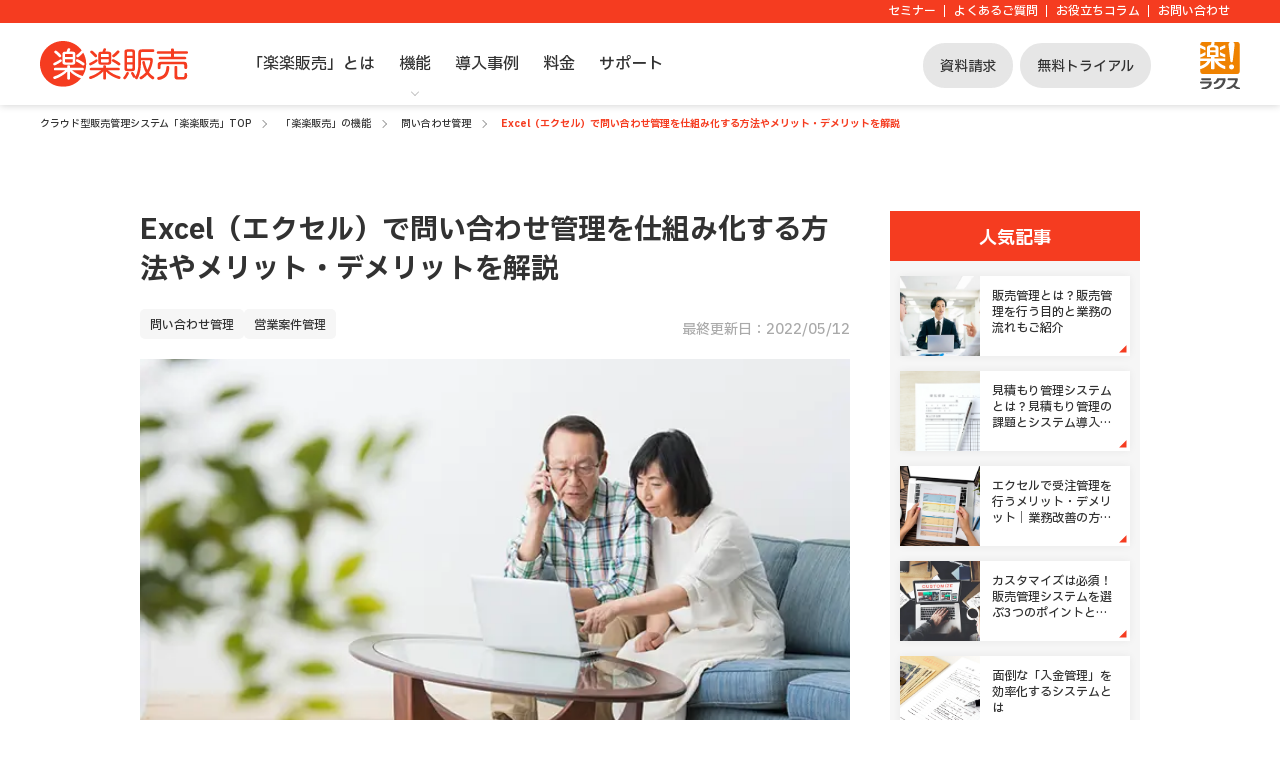

--- FILE ---
content_type: text/html
request_url: https://www.rakurakuhanbai.jp/column/2019/0805.php
body_size: 20150
content:
<!DOCTYPE html>

<html lang="ja">

<head prefix="og: http://ogp.me/ns# fb: http://ogp.me/ns/fb# article: http://ogp.me/ns/article#">
  <meta charset="utf-8">
  <link rel="preconnect" href="https://fonts.googleapis.com" />
<link rel="preconnect" href="https://fonts.gstatic.com" crossorigin />
<link rel="preload" as="style" fetchpriority="high" href="https://fonts.googleapis.com/css2?family=IBM+Plex+Sans+JP:wght@500;700&display=swap" />  
<meta http-equiv="X-UA-Compatible" content="IE=Edge, chrome=1">
<meta name="viewport" content="width=device-width, initial-scale=1.0, user-scalable=no, maximum-scale=1.0">
<link rel="shortcut icon" href="/favicon.ico">
<title>Excel（エクセル）で問い合わせ管理を仕組み化する方法やメリット・デメリットを解説｜クラウド型販売管理システム「楽楽販売」で販売管理、受発注管理、売上管理業務を効率化</title>
<meta name="description" content="顧客からの問い合わせは、大事な顧客と直接やり取りをする重要な業務です。不十分な対応をしてしまえば、クレームに発展したり、顧客離れにつながったりする可能性があります。このような事態を未然に防止するには、問い合わせ管理の仕組み化が効果的です。今回は、エクセルで問い合わせ管理を仕組み化する方法と、管理システムを利用した場合のメリットをご紹介していきます。問い合わせ管理に課題がある場合は、ぜひ参考にしてください。おすすめの管理システムをすぐに知りたい方はこちら">
<meta name="Keywords" content="">

<link rel="canonical" href="https://www.rakurakuhanbai.jp/column/2019/0805.php">
<meta property="og:local" content="ja_JP">
<meta property="og:type" content="article"><meta property="og:description" content="顧客からの問い合わせは、大事な顧客と直接やり取りをする重要な業務です。不十分な対応をしてしまえば、クレームに発展したり、顧客離れにつながったりする可能性があります。このような事態を未然に防止するには、問い合わせ管理の仕組み化が効果的です。今回は、エクセルで問い合わせ管理を仕組み化する方法と、管理システムを利用した場合のメリットをご紹介していきます。問い合わせ管理に課題がある場合は、ぜひ参考にしてください。おすすめの管理システムをすぐに知りたい方はこちら">
<meta property="og:title" content="Excel（エクセル）で問い合わせ管理を仕組み化する方法やメリット・デメリットを解説｜クラウド型販売管理システム「楽楽販売」で販売管理、受発注管理、売上管理業務を効率化">
<meta property="og:url" content="https://www.rakurakuhanbai.jp/column/2019/0805.php">
<meta property="fb:app_id" content="">
<meta property="og:image" content="https://www.rakurakuhanbai.jp/assets/image/figure/logo_sns.webp">
<meta property="og:image:width" content="1200">
<meta property="og:image:height" content="630">
<meta property="og:image:alt" content="Excel（エクセル）で問い合わせ管理を仕組み化する方法やメリット・デメリットを解説">
<meta name="twitter:card" content="summary_large_image">
<meta name="twitter:site" content="@rakurakuhanbai">

<PageMap>
  <DataObject type="thumbnail">
    <Attribute name="src" value="https://www.rakurakuhanbai.jp/assets/image/figure/logo_sns.webp" />
    <Attribute name="width" value="100" />
    <Attribute name="height" value="130" />
  </DataObject>
</PageMap>
<meta name="thumbnail" content="https://www.rakurakuhanbai.jp/assets/image/figure/logo_sns.webp">

<link rel="stylesheet" href="https://fonts.googleapis.com/css2?family=IBM+Plex+Sans+JP:wght@500;700&display=swap" as="style" onload="this.media='all'">
<link rel="stylesheet" href="/assets/css/column_detail_psi-fv.css?4e3d79847aa2ec009dbbef24a1af311e">
<link rel="stylesheet" href="/assets/css/column_detail_psi.css?7981b02e9ec57718d3c7307a953f769c" rel="preload" as="style" onload="this.rel='stylesheet'">
<script src="/assets/js/common/jquery-2.2.4.min.js"></script>
<script src="/assets/js/common/jquery.easing.1.4.1.min.js"></script>

<!-- Google Tag Manager -->
<script>
  (function(w, d, s, l, i) {
    w[l] = w[l] || [];
    w[l].push({
      'gtm.start': new Date().getTime(),
      event: 'gtm.js'
    });
    var f = d.getElementsByTagName(s)[0],
      j = d.createElement(s),
      dl = l != 'dataLayer' ? '&l=' + l : '';
    j.async = true;
    j.src =
      'https://www.googletagmanager.com/gtm.js?id=' + i + dl;
    f.parentNode.insertBefore(j, f);
  })(window, document, 'script', 'dataLayer', 'GTM-P3XVG4');
</script>
<!-- End Google Tag Manager -->  <script src="/assets/js/column/toc.js"></script>
</head>

<body class="column_index_body">
  <!--header-->
  <noscript><iframe src="https://www.googletagmanager.com/ns.html?id=GTM-P3XVG4" height="0" width="0" style="display:none;visibility:hidden"></iframe></noscript>
<a id="pagetop"></a>

<header id="_ab_test" class="f-l__header-container">
    <div class="f-l__header-tel">
    <div class="f-l__header-tel_inner">
      <div class="f-l__header-tel_inner-other">
        <a href="/seminar/" data-gtm-ev="header_text_page // 010">セミナー</a>
        <a href="/faq/" data-gtm-ev="header_text_page // 020">よくあるご質問</a>
        <a href="/column/" data-gtm-ev="header_text_page // 030">お役立ちコラム</a>
        <a href="/form/contact/" data-gtm-ev="header_text_form // 050">お問い合わせ</a>
      </div>
    </div>
  </div>
  <div class="f-l__header-container_inner">
    <section class="f-l__header-logo">
      <a href="/" data-gtm-ev="gnavi_text_page // 010"><img src="/assets/image/logo/logo_hanbai.svg" alt="「楽楽販売」"></a>
    </section>

        <section class="f-l__header-tagline">よりよく、寄り添う 販売管理クラウド</section>
    <button class="f-l__header-sp-menu _js_header_sp_menu_button" data-gtm-ev="subnavi_text_block // 170">
      <span class="f-l__header-sp-menu_line"></span>
      <span class="f-l__header-sp-menu_line"></span>
      <span class="f-l__header-sp-menu_line"></span>
    </button>

    <div class="f-l__header-gnavi_sp">
      <div class="f-l__header-gnavi_sp_inner">
        <ul class="f-l__header-gnavi_sp_list">
          <li class="f-l__header-gnavi_sp_item">
            <a class="f-l__header-gnavi_sp_link" href="/feature/" data-gtm-ev="gnavi_text_page // 020">「楽楽販売」とは</a>
          </li>

          
          <li class="f-l__header-gnavi_sp_item _function">
            <span class="f-l__header-acordion_area">
              <p class="f-l__header-acordion_title" data-gtm-ev="gnavi_text_page // 030">機能</p>
              <div class="f-l__header-acordion_inner">
                <p class="f-l__header-acordion_inner_title">管理業務別機能</p>
                <div class="f-l__header-acordion_inner_contents_wrap">
                  <div class="f-l__header-acordion_link"><a href="/function/estimate.php" data-gtm-ev="subnavi_text_page // 020">見積もり管理</a></div>
                  <div class="f-l__header-acordion_link"><a href="/function/sales.php" data-gtm-ev="subnavi_text_page // 030">売上管理</a></div>
                  <div class="f-l__header-acordion_link"><a href="/function/order.php" data-gtm-ev="subnavi_text_page // 040">受注管理</a></div>
                  <div class="f-l__header-acordion_link"><a href="/function/order2.php" data-gtm-ev="subnavi_text_page // 050">発注管理</a></div>
                  <div class="f-l__header-acordion_link"><a href="/function/billing.php" data-gtm-ev="subnavi_text_page // 060">請求管理</a></div>
                  <div class="f-l__header-acordion_link"><a href="/function/genka.php" data-gtm-ev="subnavi_text_page // 070">原価管理</a></div>
                  <div class="f-l__header-acordion_link"><a href="/function#management" class="_all_link" data-gtm-ev="subnavi_text_page // 080">一覧を見る</a></div>
                </div>
                
                <p class="f-l__header-acordion_inner_title">業態・業種別機能</p>
                <div class="f-l__header-acordion_inner_contents_wrap">
                  <div class="f-l__header-acordion_link"><a href="/function/ses.php" data-gtm-ev="subnavi_text_page // 090">SES・システム開発</a></div>
                  <div class="f-l__header-acordion_link"><a href="/function/advertising.php" data-gtm-ev="subnavi_text_page // 100">広告代理店・広告制作</a></div>
                  <div class="f-l__header-acordion_link"><a href="/function/consulting.php" data-gtm-ev="subnavi_text_page // 110">コンサルティング</a></div>
                  <div class="f-l__header-acordion_link"><a href="/function/franchise.php">フランチャイズ</a></div>
                  <div class="f-l__header-acordion_link"><a href="/function/subscription.php">サブスクリプション</a></div>
                  <div class="f-l__header-acordion_link"><a href="/function#work" class="_all_link" data-gtm-ev="subnavi_text_page // 120">一覧を見る</a></div>
                </div>
                
                <p class="f-l__header-acordion_inner_title">業務効率化機能</p>
                <div class="f-l__header-acordion_inner_contents_wrap">
                  <div class="f-l__header-acordion_link"><a href="/function/link.php" data-gtm-ev="subnavi_text_page // 130">外部システム連携</a></div>
                  <div class="f-l__header-acordion_link"><a href="/function/customize.php" data-gtm-ev="subnavi_text_page // 140">自社仕様にカスタマイズ</a></div>
                  <div class="f-l__header-acordion_link"><a href="/function/formoutput.php" data-gtm-ev="subnavi_text_page // 150">ボタン一つで帳票発行</a></div>
                  <div class="f-l__header-acordion_link"><a href="/function/system.php">マウス操作だけでシステム構築</a></div>
                  <div class="f-l__header-acordion_link"><a href="/function/share.php">リアルタイムに情報共有</a></div>
                  <div class="f-l__header-acordion_link"><a href="/function/ebooks_maintenanceact.php">電子帳簿保存法にも対応</a></div>
                  <div class="f-l__header-acordion_link"><a href="/function#category" class="_all_link" data-gtm-ev="subnavi_text_page // 160">一覧を見る</a></div>
                </div>
              </div>
              <span class="f-l__header-gnavi_sp_item_icon_ball"></span>
            </span>
          </li>



          <li class="f-l__header-gnavi_sp_item">
            <a class="f-l__header-gnavi_sp_link" href="/case/" data-gtm-ev="gnavi_text_page // 040">導入事例</a>
          </li>

          <li class="f-l__header-gnavi_sp_item">
            <a class="f-l__header-gnavi_sp_link" href="/price/" data-gtm-ev="gnavi_text_page // 050">料金</a>
          </li>
          <li class="f-l__header-gnavi_sp_item">
            <a class="f-l__header-gnavi_sp_link" href="/support/" data-gtm-ev="gnavi_text_page // 060">サポート</a>
          </li>
          <li class="f-l__header-gnavi_sp_item">
            <a class="f-l__header-gnavi_sp_link" href="/column/" data-gtm-ev="header_text_page // 030">お役立ちコラム</a>
          </li>
        </ul>
        <div class="f-l__header-gnavi_sp_cta">
          <a href="/form/request/" id="header_cta_form_020" class="f-l__header-gnavi_sp_cta_button" data-gtm-ev="header_cta_form // 010">資料請求・お問い合わせ</a>
          <a href="/form/trial/" id="header_cta_form_020" class="f-l__header-gnavi_sp_cta_button" data-gtm-ev="header_cta_form // 020">無料トライアル</a>
        </div>
      </div>
    </div>
    
        <section class="f-l__header-gnavi">
      <ul class="f-l__header-gnavi_list">
                <li class="f-l__header-gnavi_item">
          <a class="f-l__header-gnavi_item_link" href="/feature/" data-gtm-ev="gnavi_text_page // 020">「楽楽販売」とは</a>
        </li>
        
        
        <li class="f-l__header-gnavi_item _navi-arrow _function _js_function _js_dropdown">
          <a class="f-l__header-gnavi_item_link" href="/function/" data-gtm-ev="gnavi_text_page // 030">機能</a>
                    <div class="f-l__header-gnavi_content">
            <div class="f-l__header-gnavi_content_inner">
              <div class="f-l__header-gnavi_content_inner_close_button hoge"><span class="f-l__header-gnavi_content_inner_close_button_icon_ball _js_close" data-gtm-ev="subnavi_text_block // 170"></span>閉じる</div>


                            <div class="f-l__header-gnavi_content_navi">
                <div class="f-l__header-gnavi_content_navi_wrap">
                  <div class="f-l__header-gnavi_content_navi_title_wrap">
                    <p class="f-l__header-gnavi_content_navi_title">機能</p>
                    <div class="hoge"><span class="o-c__btn-text"> <a href="/function/" class="o-c__btn-text_icon_arrow "  data-gtm-ev="subnavi_text_page // 010"><span class="o-c__btn-text_icon_arrow_bg _js_close"></span>一覧を見る</a></span></div>
                  </div>
                                    <div class="f-l__header-gnavi_content_navi_function_wrap">
                    <p class="f-l__header-gnavi_content_navi_title">管理業務別機能</p>
                    <ul class="f-l__header-gnavi_content_navi_list _management_list_wrap">
                      <li class="f-l__header-gnavi_content_navi_item_small">
                        <a href="/function/estimate.php" class="f-l__header-gnavi_content_navi_button" data-gtm-ev="subnavi_text_page // 020">
                          <div class="f-l__header-gnavi_content_navi_button_text _line_2">見積もり管理</div>
                        </a>
                      </li>

                      <li class="f-l__header-gnavi_content_navi_item_small">
                        <a href="/function/sales.php" class="f-l__header-gnavi_content_navi_button" data-gtm-ev="subnavi_text_page // 030">
                          <div class="f-l__header-gnavi_content_navi_button_text _line_2">売上管理</div>
                        </a>
                      </li>

                    </ul>
                    
                    <ul class="f-l__header-gnavi_content_navi_list _management_list_wrap">
                      <li class="f-l__header-gnavi_content_navi_item_small">
                        <a href="/function/order.php" class="f-l__header-gnavi_content_navi_button" data-gtm-ev="subnavi_text_page // 040">
                          <div class="f-l__header-gnavi_content_navi_button_text _line_2">受注管理</div>
                        </a>
                      </li>
                      <li class="f-l__header-gnavi_content_navi_item_small">
                        <a href="/function/order2.php" class="f-l__header-gnavi_content_navi_button" data-gtm-ev="subnavi_text_page // 050">
                          <div class="f-l__header-gnavi_content_navi_button_text _line_2">発注管理</div>
                        </a>
                      </li>
                    </ul>

                    <ul class="f-l__header-gnavi_content_navi_list _management_list_wrap">
                      <li class="f-l__header-gnavi_content_navi_item_small header_li-last">
                        <a href="/function/billing.php" class="f-l__header-gnavi_content_navi_button" data-gtm-ev="subnavi_text_page // 060">
                          <div class="f-l__header-gnavi_content_navi_button_text _line_2">請求管理</div>
                        </a>
                      </li>

                      <li class="f-l__header-gnavi_content_navi_item_small header_li-last">
                        <a href="/function/genka.php" class="f-l__header-gnavi_content_navi_button" data-gtm-ev="subnavi_text_page // 070">
                          <div class="f-l__header-gnavi_content_navi_button_text _line_2">原価管理</div>
                        </a>
                      </li>
                    </ul>
                    <div class="hoge"><span class="o-c__btn-text"> <a href="/function/#management" class="o-c__btn-text_icon_arrow " data-gtm-ev="subnavi_text_page // 080"><span class="o-c__btn-text_icon_arrow_bg _js_close"></span>一覧を見る</a></span></div>
                  </div>

                                    <div class="f-l__header-gnavi_content_navi_function_wrap">
                    <p class="f-l__header-gnavi_content_navi_title">業態・業種別機能</p>
                      <ul class="f-l__header-gnavi_content_navi_list">
                        <li class="f-l__header-gnavi_content_navi_item">
                          <a href="/function/ses.php" class="f-l__header-gnavi_content_navi_button" data-gtm-ev="subnavi_text_page // 090">
                            <div class="f-l__header-gnavi_content_navi_button_text _line_2">SES・システム開発</div>
                          </a>
                        </li>

                        <li class="f-l__header-gnavi_content_navi_item">
                          <a href="/function/advertising.php" class="f-l__header-gnavi_content_navi_button" data-gtm-ev="subnavi_text_page // 100">
                            <div class="f-l__header-gnavi_content_navi_button_text _line_2">広告代理店・広告制作</div>
                          </a>
                        </li>
                        <li class="f-l__header-gnavi_content_navi_item">
                          <a href="/function/consulting.php" class="f-l__header-gnavi_content_navi_button" data-gtm-ev="subnavi_text_page // 110">
                            <div class="f-l__header-gnavi_content_navi_button_text _line_2">コンサルティング</div>
                          </a>
                        </li>
                      </ul>
                      <div class="hoge"><span class="o-c__btn-text"> <a href="/function/#work" class="o-c__btn-text_icon_arrow " data-gtm-ev="subnavi_text_page // 120"><span class="o-c__btn-text_icon_arrow_bg _js_close"></span>一覧を見る</a></span></div>
                    </div>

                                    <div class="f-l__header-gnavi_content_navi_function_wrap"><p class="f-l__header-gnavi_content_navi_title">業務効率化機能</p>
                    <ul class="f-l__header-gnavi_content_navi_list">
                        <li class="f-l__header-gnavi_content_navi_item">
                          <a href="/function/link.php" class="f-l__header-gnavi_content_navi_button" data-gtm-ev="subnavi_text_page // 130">
                            <div class="f-l__header-gnavi_content_navi_button_text _line_2">外部システム連携</div>
                          </a>
                        </li>

                        <li class="f-l__header-gnavi_content_navi_item">
                          <a href="/function/customize.php" class="f-l__header-gnavi_content_navi_button" data-gtm-ev="subnavi_text_page // 140">
                            <div class="f-l__header-gnavi_content_navi_button_text _line_2">自社仕様にカスタマイズ</div>
                          </a>
                        </li>
                        <li class="f-l__header-gnavi_content_navi_item">
                          <a href="/function/formoutput.php" class="f-l__header-gnavi_content_navi_button" data-gtm-ev="subnavi_text_page // 150">
                            <div class="f-l__header-gnavi_content_navi_button_text _line_2">ボタン一つで帳票発行</div>
                          </a>
                        </li>
                      </ul>
                      <div class="hoge"><span class="o-c__btn-text"> <a href="/function/#category" class="o-c__btn-text_icon_arrow " data-gtm-ev="subnavi_text_page // 160"><span class="o-c__btn-text_icon_arrow_bg _js_close"></span>一覧を見る</a></span></div>
                    </div>
                  
                  </div>
              </div>

              <div class="o-c__cta _catch">
                <a href="/form/request/" class="o-c__cta-link_green _balloon _capture" data-gtm-ev="subnavi_cta_form // 010">
                  <span class="o-c__cta-link_green_balloon"><span class="o-c__cta-link_green_balloon_green">3分でわかる</span>詳しい資料をプレゼント</span>
                  <span class="o-c__cta-link_green_capture"><img src="/assets/image/figure/cta_document_capture.webp" alt="「楽楽販売」｜資料キャプチャ"></span>
                  <span class="o-c__cta-link_green_free">無料</span>
                  <span class="o-c__cta-link_green_text">メールで資料を受け取る</span>
                </a>
              </div>
            </div>
          </div>
        </li>
                
                <li class="f-l__header-gnavi_item">
          <a class="f-l__header-gnavi_item_link" href="/case/" data-gtm-ev="gnavi_text_page // 040">導入事例</a>
        </li>
        

                <li class="f-l__header-gnavi_item">
          <a class="f-l__header-gnavi_item_link" href="/price/" data-gtm-ev="gnavi_text_page // 050">料金</a>
        </li>
        
                <li class="f-l__header-gnavi_item">
          <a class="f-l__header-gnavi_item_link" href="/support/" data-gtm-ev="gnavi_text_page // 060">サポート</a>
        </li>
              </ul>
    </section>
    <section class="f-l__header-cta">
      <a href="/form/request/" class="f-l__header-cta_button" data-gtm-ev="header_cta_form // 010">資料請求</a>
      <a href="/form/trial/" class="f-l__header-cta_button" data-gtm-ev="header_cta_form // 020">無料トライアル</a>
    </section>
    <section class="f-l__header-rakuslogo">
      <img src="/assets/image/logo/logo_rakus.svg" alt="ラクス">
    </section>
  </div>
</header>
  <article id="main" class="column_style">
    <nav class="o-m__breadcrumb">
      <ul class="o-m__breadcrumb-list">
        <li class="o-m__breadcrumb-list_link"><a href="/">クラウド型販売管理システム「楽楽販売」TOP</a></li>
        <li class="o-m__breadcrumb-list_link"><a href="/function/">「楽楽販売」の機能</a></li>
                <li class="o-m__breadcrumb-list_link">
          <a href="/function/inquiry.php">問い合わせ管理</a>
        </li>
                <li class="o-m__breadcrumb-list_link">Excel（エクセル）で問い合わせ管理を仕組み化する方法やメリット・デメリットを解説</li>
      </ul>
    </nav>

        <section class="p__column-detail">
      <div class="p__column-detail-content">
        <h1>Excel（エクセル）で問い合わせ管理を仕組み化する方法やメリット・デメリットを解説</h1><div class="p__column-detail-content_head"><div class="p__column-detail-content_head_tag"><a href="/column/tag/inquiry.php">問い合わせ管理</a><a href="/column/tag/sfa.php">営業案件管理</a></div><p><time itemprop="dateModified" datetime="2022/05/12">最終更新日：2022/05/12</time></p></div><figure class="p__column-detail-content_figure"><img src="/assets/image/figure/column/20190805-img.webp" alt="Excel（エクセル）で問い合わせ管理を仕組み化する方法やメリット・デメリットを解説" width="710" height="400"></figure><div class="p__column-detail-content_description"><p>こんにちは！「<a href="/" class="f-l__common-text_link">楽楽販売</a>」コラム担当です。<br>顧客からの問い合わせは、大事な顧客と直接やり取りをする重要な業務です。不十分な対応をしてしまえば、クレームに発展したり、顧客離れにつながったりする可能性があります。このような事態を未然に防止するには、問い合わせ管理の仕組み化が効果的です。今回は、エクセルで問い合わせ管理を仕組み化する方法と、管理システムを利用した場合のメリットをご紹介していきます。問い合わせ管理に課題がある場合は、ぜひ参考にしてください。<br><br><a href='#ttl-12' class='f-l__common-text_link'>おすすめの管理システムをすぐに知りたい方はこちら</a></p></div><!-- /.column-index-text --><div class="o-m__cta-common f-l__common-bgcolor_100 p__column-detail-content_cta"><div class="p__column-detail-content_cta_inner"><div class="o-m__cta-common_title p__column-detail-content_cta_title">「楽楽販売」について<br class="sp-only">詳しく知りたい方はこちら！</div><div class="o-m__cta-common_button p__column-detail-content_cta_button"><a href="/form/request/" class="o-m__cta-link_green _common _balloon"><span class="o-m__cta-link_green_capture"><img src="/assets/image/figure/cta_document_capture.webp" alt="「楽楽販売」｜資料キャプチャ"></span><span class="o-c__cta-link_green_balloon"><span class="o-c__cta-link_green_balloon_green">3分でわかる</span>詳しい資料をプレゼント</span><span class="o-m__cta-link_green_free">無料</span><span class="o-m__cta-link_green_text">メールで資料を受け取る</span></a></div></div></div><div class="p__column-detail-content_toc"><p class="p__column-detail-content_toc_title">この記事の目次</p><ol class="p__column-detail-content_toc_ol js_top"></ol></div><div class="p__column-detail-content_text">
<h2>問い合わせ管理が仕組み化されていない場合</h2>
<p>新規顧客からの問い合わせ、既存の顧客から契約変更など、様々な内容の問い合わせが日々届きます。そのようにバラバラな内容の問い合わせが管理できていないと、迅速に顧客情報が確認できず、情報の検索に時間がかかり、顧客を待たせしてしまいます。また、問い合わせの履歴が紐付けされていない状態では、以前の対応状況がすぐに把握できずクレームなどのトラブルに発展してしまう場合もあります。さらに問い合わせ状況がきちんと管理されていなかったり、対応に手間と時間を要し効率が悪くなることで、見落としによる対応漏れなどの発生可能性もあり、対応そのものの質も低下します。</p>

<h2>問い合わせ管理が仕組み化されている場合</h2>
<p>新規顧客からの問い合わせ、既存の顧客から契約変更など、さまざまな内容の問い合わせが日々届きます。そのようにバラバラな内容の問い合わせが管理できていないと、迅速に顧客情報が確認できず、情報の検索に時間がかかり、顧客を待たせしてしまいます。また、問い合わせの履歴が紐付けされていない状態では、以前の対応状況がすぐに把握できずクレームなどのトラブルに発展してしまう場合もあります。さらに問い合わせ状況がきちんと管理されていなかったり、対応に手間と時間を要し効率が悪くなったりすることで、見落としによる対応漏れなどの発生可能性もあり、対応そのものの質も低下します。</p>

<h2>Excel（エクセル）で問い合わせ管理を仕組み化する方法</h2>
<p>問い合わせ管理を仕組み化することの重要性をご説明したところで、エクセルを利用して仕組み化する方法をご紹介していきます。問い合わせ管理システムの導入によってさらに効率的で効果的な問い合わせ管理が実現しますが、「手軽に試してみたい」「導入コストをかけずに問い合わせ管理をしたい」という場合は、まずはエクセルを利用してみましょう。</p>
<h3>無料テンプレートの活用</h3>
<p>エクセルのメリットは、まず無料のテンプレートを活用できるという点です。明確に「問い合わせ管理用」とされていなくても、「顧客管理用」「課題管理用」といったものを流用すれば、問い合わせ管理用のシートとして利用できます。使いやすいと感じるテンプレートを探してみましょう。</p>
<p class="column-articl-area-relation"><span>関連記事はこちら</span><a href="/column/2019/0627.php">【無料フォーマット】顧客管理のためのエクセルテンプレート6選！</a></p>

<h3>項目の設定</h3>
<p>問い合わせ管理を上手く仕組み化するには、業務のフローに合わせて適切な項目を設定しなければなりません。一般的な項目の例としては、「問い合わせ日」「内容」「対応者」「対応状況」「対応履歴」などがあり、他にも必要に応じて、項目を追加して設定しましょう。</p>
<h3>管理シートの共有</h3>
<p>問い合わせ管理用のエクセルシートは、社内での共有が必要です。共有ドライブがあればそこで、なければ無料で提供されているサービスなどを活用して管理しましょう。共有ドライブの利用によって、情報共有の手間や伝達漏れを防止できます。さらに担当者間で最新情報を共有することで、返信までのスピードが向上します。</p>
<p class="column-articl-area-relation"><span>関連記事はこちら</span><a href="/column/2019/0806.php">GoogleスプレッドシートとExcelで顧客管理を行うリスクとは</a></p>
<h3>運用方法の例</h3>
<p>管理用シートの作成と共有ができれば、運用開始ができます。例えば、問い合わせをチェックする担当者とチェックの時間を決めておきます。担当者が問い合わせ内容を確認し、順次担当者に振り分け、この際、エクセルの管理用シートに問い合わせ内容や担当者を記入しておくと効率的です。そして対応が完了すれば、「対応状況」を「完了」にして終了です。エクセルで問い合わせ内容や状況を一覧で確認できることで、非常に効率的な問い合わせ対応を実現できます。</p>

<h2>Excel（エクセル）で問い合わせ管理をするメリット・デメリット</h2>
<p>エクセルによる問い合わせ管理を検討されている担当者の方も多いと思います。</p>
<p>そこで重要となるのが、メリットとデメリットを把握して自社に有益かどうかを判断することです。ここでは、エクセルで問い合わせ管理をすることのメリット・デメリットをご紹介していきます。</p>
<h3>Excel（エクセル）による問い合わせ管理のメリット</h3>
<p>エクセルによる問い合わせ管理には、メリットがいくつかあります。</p>
<p>まず、自社ですでにエクセルを導入済みなら初期費用がかからないという点です。企業の規模などによっては、問い合わせ管理にそれほど費用をかけられないということもあるでしょう。その場合、これは非常に大きいメリットと言えます。</p>
<p>続いて、「管理票のカスタマイズが可能」という点も大きなメリットです。業務スタイルや組織の規模により、管理票に必要な項目はさまざまです。エクセルではレイアウトや項目数などを比較的簡単に変更が可能です。自社に適したレイアウトにできるという点は、エクセルならではのメリットと言えます。</p>
<p>エクセルでの問い合わせ管理票はゼロから自分でつくることも可能ですが、すぐにそのまま利用できるテンプレートも豊富です。大枠はテンプレートを使用し、必要に応じてカスタマイズしましょう。</p>
<h3>Excel（エクセル）による問い合わせ管理のデメリット</h3>
<p>前述のとおりエクセルでの問い合わせ管理にはメリットが多い一方で、デメリットもあります。</p>
<p>まず、セキュリティ面の不安です。エクセルファイルはメールやUSBメモリなどで簡単に持ち出せるため、家庭用PCなどでも簡単に展開できてしまい、もちろんパスワード設定などで最低限のセキュリティ対策は可能ですが、問い合わせ管理には顧客情報や個人情報など非常に重要なデータも含まれます。最低限のセキュリティでは十分とは言えないでしょう。<br>パスワードを知っていれば誰でも簡単にデータの追加や改変ができるため、情報の信頼性も落ちます。</p>
<p>組織全体での同時管理や共有が難しい点もデメリットのひとつです。通常、エクセルファイルは複数の人が同時に書き込んだり保存することができません。随時更新されることはなく、各自が入力するとそのまま各自のファイルにのみ反映され、さらにエクセルファイルは簡単にコピー可能なため、担当者が各自でコピーを使って更新を続けていると最新のファイルがどれかわからなくなってしまうでしょう。</p>

<h2>管理システムの利用</h2>
<p>問い合わせの件数が膨大な量になったり、対応する担当者の人数が増えたりすると、エクセルでは管理しきれません。そのような場合は、問い合わせ管理システムの利用をおすすめします。導入システムによって機能の違いはありますが、「画面を自由にカスタマイズして担当者好みの画面にできる」「対応状況が一目で把握でき対応漏れを防止できる」「電話をしながらでもこれまでの対応履歴や質問を確認できる」など、問い合わせ対応の際に欲しい機能が凝縮されています。</p>
<p>さらに、前述のとおりエクセルでの管理ではどうしてもセキュリティ面に不安があります。セキュリティの不備によって大切な顧客情報や個人情報が流出することは、企業にとって大きな損失です。その点、管理システムであればより強固なセキュリティ対策が可能ですので、大切な情報をしっかりと守ります。このようなリスク管理もシステムならではのメリットと言えます。</p>
<p>無料で試すことができる管理システムも数多く提供されているため、エクセルでの管理に限界を感じているなら、導入検討をすすめてみてはいかがでしょうか。</p>
<h3>問い合わせ管理には「楽楽販売」がおすすめ</h3>
<p>「楽楽販売」は、問い合わせ管理に必要な「担当者が使いやすい画面にカスタマイズできる」「未対応の一覧やアラート機能により対応漏れを防止できる」「過去の対応履歴をすばやく検索できる」などの特徴を持ったシステムです。また、データのバックアップ体制・24時間365日の監視体制も整っており、安心・安全にデータを管理することができます。</p>

<h2>おすすめの管理システム3選</h2>
<p>ここでは、エクセルのデメリットを補うことができる「問い合わせ管理システム」の中から、おすすめのものを3つご紹介します。</p>
<h3>「楽楽販売」</h3>
<p>
    <a href="/">「楽楽販売」</a>は、問い合わせ管理に必要な機能が備わったクラウド型のシステムです。<br>
    プログラミングの知識がなくてもマウス操作だけで使いやすい画面にカスタマイズでき、現在利用中のエクセルデータを取り込んでデータベースを構築することも可能です。
</p>
<p>
    未対応案件の一覧やアラート機能などで対応漏れを防ぐなど、担当者の負担軽減につながる機能が揃っています。過去の対応履歴もすばやく検索できるので、顧客対応がスムーズになり顧客満足度の向上も期待できるでしょう。<br>
    加えて、エクセルの問題点でもあるセキュリティ面においても安心感があります。データのバックアップ体制・24時間365日の監視体制も整っており、安全・安心にデータを管理することができます。
</p>
<div class="o-c__cta">
  <a href="/form/request/" class="o-c__cta-link_green _balloon _capture">
    <span class="o-c__cta-link_green_capture"><img src="/assets/image/figure/cta_document_capture.webp" alt="「楽楽販売」｜資料キャプチャ"></span>
    <span class="o-c__cta-link_green_balloon"><span class="o-c__cta-link_green_balloon_green">3分でわかる</span>詳しい資料をプレゼント</span>
    <span class="o-c__cta-link_green_free">無料</span>
    <span class="o-c__cta-link_green_text">メールで資料を受け取る</span>
  </a>
</div>
<h3>Senses（センシーズ）</h3>
<p>
    <a href="https://product-senses.mazrica.com" target="_blank" rel="noopener">センシーズ</a>は、AIの分析能力を活用した新しいタイプの営業支援ツールです。<br>
    例えば、顧客からの問い合わせ案件に関するリスクや類似案件を自動で分析したり、取引先の情報を自動取得したりといったことが、AIによって実現します。加えて、「案件ボード」といって各担当者の進捗状況を直感的に共有できるフォーマットがあり、リモートワーク中のチームの進捗管理にも役立ちます。<br>
    名刺や議事録のスキャンなどから自動で文字起こしするOCR機能も備わっているので、現場の負担を軽減し、より顧客への対応にリソースを充てることができます。
</p>
<h3>kintone（キントーン）</h3>
<p>
    <a href="https://kintone.cybozu.co.jp" target="_blank" rel="noopener">キントーン</a>は、ドラック＆ドロップで簡単に操作できることが評価されており、幅広い業種で選ばれている業務効率化システムです。<br>
    業務ごと、担当者ごとに散在しているたくさんのエクセルファイルを読み込んで、チームで利用できるアプリを生成することも可能です。場当たり的になっていた対応が一元的に見える化できるので、顧客からの問い合わせにもチームで効率的に対応できるようになります。
</p>

<h2>まとめ</h2>
<p>今回は、問い合わせ管理とその仕組み化の重要性、そしてエクセルを利用した問い合わせ管理方法をご紹介してきました。問い合わせ対応は、失敗すれば顧客離れにつながりますが、うまくいけばよりファンになっていただけるチャンスとなります。その機会を十分に活かすためにも、問い合わせはきちんと管理し、仕組み化をしましょう。まずはエクセルで管理してみて、限界を感じたときは管理システムを検討してみてはいかがでしょうか。</p>

</div>
<div class="o-m__cta-common f-l__common-bgcolor_100 p__column-detail-content_cta">
  <div class="p__column-detail-content_cta_inner">
    <div class="o-m__cta-common_title p__column-detail-content_cta_title">
      「楽楽販売」について<br class="sp-only">詳しく知りたい方はこちら！
    </div>
    <div class="o-m__cta-common_button p__column-detail-content_cta_button">
      <a href="/form/request/" class="o-m__cta-link_green _common _balloon">
        <span class="o-m__cta-link_green_capture"><img src="/assets/image/figure/cta_document_capture.webp" alt="「楽楽販売」｜資料キャプチャ"></span>
        <span class="o-c__cta-link_green_balloon"><span class="o-c__cta-link_green_balloon_green">3分でわかる</span>詳しい資料をプレゼント</span>
        <span class="o-m__cta-link_green_free">無料</span>
        <span class="o-m__cta-link_green_text">メールで資料を受け取る</span>
      </a>
      <a href="/form/trial/" class="o-m__cta-link_border _common">
        <span class="o-m__cta-link_border_balloon">実際の画面がわかる！</span>
        <span class="o-m__cta-link_border_text">無料で試してみる</span>
      </a>
    </div>
  </div>
</div>


<div class="p__column-detail-content_recommend">
  <div class="p__column-detail-content_recommend_title"><p>この記事を読んだ方におすすめ！</p></div>
  <ul>
    <li>
      <a href="/feature/">「楽楽販売」とは</a>
    </li>
    <li>
      <a href="/function/">「楽楽販売」の機能一覧を見てみる</a>
    </li>
  </ul>
</div>
<div class="p__column-detail-content_related">
  <div class="p__column-detail-content_related_wrap">
    <p class="p__column-detail-content_related_title">問い合わせ管理の関連記事</p>
    <ul>
      <li><a href="/column/2019/0805.php"><dl><dt><figure><img src="/assets/image/placeholder.png" data-src="/assets/image/figure/column/20190805-img.webp" alt="" class="lazyload" loading="lazy" width="211" height="141"></figure></dt><dd>Excel（エクセル）で問い合わせ管理を仕組み化する方法やメリット・デメリットを解説</dd></dl></a></li>    </ul>
  </div>
  <div class="p__column-detail-content_related_wrap">
    <p class="p__column-detail-content_related_title">顧客管理の関連記事</p>
    <ul>
      <li><a href="/column/2019/0627.php"><dl><dt><figure><img src="/assets/image/placeholder.png" data-src="/assets/image/figure/column/20190627-img.webp" alt="" class="lazyload" loading="lazy" width="211" height="141"></figure></dt><dd>【無料フォーマット】顧客管理のためのExcel（エクセル）テンプレート6選！</dd></dl></a></li><li><a href="/column/2019/0704.php"><dl><dt><figure><img src="/assets/image/placeholder.png" data-src="/assets/image/figure/column/20190704-img.webp" alt="" class="lazyload" loading="lazy" width="211" height="141"></figure></dt><dd>顧客管理できる？Googleドライブの向き不向き</dd></dl></a></li><li><a href="/column/2025/0331.php"><dl><dt><figure><img src="/assets/image/placeholder.png" data-src="/assets/image/figure/column/20250331-img.webp" alt="" class="lazyload" loading="lazy" width="211" height="141"></figure></dt><dd>クラウド型原価管理システムおすすめ10選！選ぶ際のチェックポイント</dd></dl></a></li><li><a href="/column/2025/0330.php"><dl><dt><figure><img src="/assets/image/placeholder.png" data-src="/assets/image/figure/column/20250330-img.webp" alt="" class="lazyload" loading="lazy" width="211" height="141"></figure></dt><dd>中小企業における原価管理の重要性は？よくある課題や解決方法</dd></dl></a></li>    </ul>
  </div>
  <div class="p__column-detail-content_related_text">
    <p>この記事のカテゴリ：</p><ul><li><a href="/column/tag/inquiry.php">問い合わせ管理</a></li><li><a href="/column/tag/sfa.php">営業案件管理</a></li></ul>  </div>
</div>

<div class="p__column-detail-content_writer">
  <p class="p__column-detail-content_writer_title">記事執筆者紹介</p>
  <div class="p__column-detail-content_writer_wrap">
    <img src="/assets/image/logo/logo_hanbai.svg"data-src="/assets/image/logo/logo_hanbai.svg" class="lazyload " width="148" height="46" loading="lazy">    <ul>
      <li class="p__column-detail-content_writer_name">株式会社ラクス「楽楽販売」コラム編集部</li>
      <li class="p__column-detail-content_writer_text">「楽楽販売」のコラムでは販売管理・受発注管理・プロジェクト管理などをはじめとする、あらゆる社内業務の効率化・自動化の例をご紹介していきます！</li>
    </ul>
  </div>
</div>

<div class="p__column-detail-content_tag">
  <div class="p__column-detail-content_tag_wrap"><div class="p__column-detail-content_tag_title">カテゴリ一覧</div><div class="p__column-detail-content_tag_box"><div class="p__column-detail-content_tag_list"><a href="/column/" class="p__column-detail-content_tag_item">コラムTOP</a><a href="/column/tag/salesmanagement.php" class="p__column-detail-content_tag_item ">販売管理</a><a href="/column/tag/estimate.php" class="p__column-detail-content_tag_item ">見積もり管理</a><a href="/column/tag/billing.php" class="p__column-detail-content_tag_item ">請求管理</a><a href="/column/tag/order2.php" class="p__column-detail-content_tag_item ">受発注管理</a><a href="/column/tag/order.php" class="p__column-detail-content_tag_item ">受注管理</a><a href="/column/tag/placeorder.php" class="p__column-detail-content_tag_item ">発注管理</a><a href="/column/tag/cost.php" class="p__column-detail-content_tag_item ">原価管理</a><a href="/column/tag/sales.php" class="p__column-detail-content_tag_item ">売上管理</a><a href="/column/tag/dx.php" class="p__column-detail-content_tag_item ">DX</a><a href="/column/tag/sfa.php" class="p__column-detail-content_tag_item ">営業案件管理</a><a href="/column/tag/purchase.php" class="p__column-detail-content_tag_item ">発注／購買管理</a><a href="/column/tag/crm.php" class="p__column-detail-content_tag_item ">顧客管理</a><a href="/column/tag/inquiry.php" class="p__column-detail-content_tag_item ">問い合わせ管理</a><a href="/column/tag/report.php" class="p__column-detail-content_tag_item ">日報管理</a><a href="/column/tag/devhours.php" class="p__column-detail-content_tag_item ">在庫管理</a><a href="/column/tag/contract.php" class="p__column-detail-content_tag_item ">契約管理</a><a href="/column/tag/receivables.php" class="p__column-detail-content_tag_item ">未収金管理</a><a href="/column/tag/credit.php" class="p__column-detail-content_tag_item ">債権管理</a><a href="/column/tag/subscription.php" class="p__column-detail-content_tag_item ">サブスクリプション販売管理</a><a href="/column/tag/requisition.php" class="p__column-detail-content_tag_item ">購買申請管理</a><a href="/column/tag/approvalflow.php" class="p__column-detail-content_tag_item ">稟議承認</a><a href="/column/tag/supplier.php" class="p__column-detail-content_tag_item ">外注先管理</a><a href="/column/tag/stock.php" class="p__column-detail-content_tag_item ">仕入管理</a><a href="/column/tag/delivery.php" class="p__column-detail-content_tag_item ">納品検品管理</a><a href="/column/tag/project.php" class="p__column-detail-content_tag_item ">プロジェクト管理</a><a href="/column/tag/inventory.php" class="p__column-detail-content_tag_item ">開発工数管理</a><a href="/column/tag/progress.php" class="p__column-detail-content_tag_item ">作業進捗管理</a><a href="/column/tag/agent.php" class="p__column-detail-content_tag_item ">代理店管理</a><a href="/column/tag/franchise.php" class="p__column-detail-content_tag_item ">フランチャイズ管理</a><a href="/column/tag/seminar.php" class="p__column-detail-content_tag_item ">セミナー管理</a><a href="/column/tag/others.php" class="p__column-detail-content_tag_item ">その他</a></div></div></div><span class="o-c__btn-text"><a class="o-c__btn-text_icon_plus" onclick="sort_hide_fil(this)"><span class="o-c__btn-text_icon_plus_bg"></span><span class="js_open_text">もっと見る</span><span class="js_close_text">閉じる</span></a></span></div></div>
<aside class="p__column-detail-aside">
  <section class="p__column-detail-aside_popularity">
    <h2>人気記事</h2>
    <ul class="p__column-detail-aside_popularity_list">
      <li class="p__column-detail-aside_popularity_item">
        <a href="/column/2020/0201.php" class="p__column-detail-aside_popularity_item_link">
          <figure class="p__column-detail-aside_popularity_item_figure">
            <img src="/assets/image/figure/column/20200201-img.webp"data-src="/assets/image/figure/column/20200201-img.webp" class="lazyload " width="80" height="80" loading="lazy">          </figure>
          <div class="p__column-detail-aside_popularity_item_title">
            <h3>販売管理とは？販売管理を行う目的と業務の流れもご紹介</h3>
          </div>
        </a>
      </li>
      <li class="p__column-detail-aside_popularity_item">
        <a href="/column/2019/1202.php" class="p__column-detail-aside_popularity_item_link">
          <figure class="p__column-detail-aside_popularity_item_figure">
            <img src="/assets/image/figure/column/20191202-img.webp"data-src="/assets/image/figure/column/20191202-img.webp" class="lazyload " width="80" height="80" loading="lazy">          </figure>
          <div class="p__column-detail-aside_popularity_item_title">
            <h3>見積もり管理システムとは？見積もり管理の課題とシステム導入のメリット</h3>
          </div>
        </a>
      </li>
      <li class="p__column-detail-aside_popularity_item">
        <a href="/column/2019/0426.php" class="p__column-detail-aside_popularity_item_link">
          <figure class="p__column-detail-aside_popularity_item_figure">
            <img src="/assets/image/figure/column/20190426-img.webp"data-src="/assets/image/figure/column/20190426-img.webp" class="lazyload " width="80" height="80" loading="lazy">          </figure>
          <div class="p__column-detail-aside_popularity_item_title">
            <h3>エクセルで受注管理を行うメリット・デメリット｜業務改善の方法は？</h3>
          </div>
        </a>
      </li>
      <li class="p__column-detail-aside_popularity_item">
        <a href="/column/2019/0423.php" class="p__column-detail-aside_popularity_item_link">
          <figure class="p__column-detail-aside_popularity_item_figure">
            <img src="/assets/image/figure/column/20190423-img.webp"data-src="/assets/image/figure/column/20190423-img.webp" class="lazyload " width="80" height="80" loading="lazy">          </figure>
          <div class="p__column-detail-aside_popularity_item_title">
            <h3>カスタマイズは必須！販売管理システムを選ぶ3つのポイントと導入事例</h3>
          </div>
        </a>
      </li>
      <li class="p__column-detail-aside_popularity_item">
        <a href="/column/2021/0225.php" class="p__column-detail-aside_popularity_item_link">
          <figure class="p__column-detail-aside_popularity_item_figure">
            <img src="/assets/image/figure/column/20210225-img.webp"data-src="/assets/image/figure/column/20210225-img.webp" class="lazyload " width="80" height="80" loading="lazy">          </figure>
          <div class="p__column-detail-aside_popularity_item_title">
            <h3>面倒な「入金管理」を効率化するシステムとは</h3>
          </div>
        </a>
      </li>
    </ul>
  </section>

  <section class="p__column-detail-aside_recommend">
    <h2>おすすめ記事</h2>
    <ul class="p__column-detail-aside_recommend_list">
      <li class="p__column-detail-aside_recommend_item">
        <a href="/column/2021/0603.php" class="p__column-detail-aside_recommend_item_link">
          <figure class="p__column-detail-aside_recommend_item_figure">
            <img src="/assets/image/figure/column/20210603-img.webp"data-src="/assets/image/figure/column/20210603-img.webp" class="lazyload " width="80" height="80" loading="lazy">          </figure>
          <div class="p__column-detail-aside_recommend_item_title">
            <h3>販売管理システムとは？販売戦略にも活用するための機能と選び方を紹介</h3>
          </div>
        </a>
      </li>
      <li class="p__column-detail-aside_recommend_item">
        <a href="/column/2022/1130.php" class="p__column-detail-aside_recommend_item_link">
          <figure class="p__column-detail-aside_recommend_item_figure">
            <img src="/assets/image/figure/column/20221130-img.webp"data-src="/assets/image/figure/column/20221130-img.webp" class="lazyload " width="80" height="80" loading="lazy">          </figure>
          <div class="p__column-detail-aside_recommend_item_title">
            <h3>【必読！】おすすめの受発注システムとは？システム選定時に知っておきたい5つのポイント</h3>
          </div>
        </a>
      </li>
      <li class="p__column-detail-aside_recommend_item">
        <a href="/column/2020/0704.php" class="p__column-detail-aside_recommend_item_link">
          <figure class="p__column-detail-aside_recommend_item_figure">
            <img src="/assets/image/figure/column/20200704-img.webp"data-src="/assets/image/figure/column/20200704-img.webp" class="lazyload " width="80" height="80" loading="lazy">          </figure>
          <div class="p__column-detail-aside_recommend_item_title">
            <h3>サブスクリプションビジネスの売上管理の基本計上・請求書発行のポイントとは</h3>
          </div>
        </a>
      </li>
      <li class="p__column-detail-aside_recommend_item">
        <a href="/column/2020/1023.php" class="p__column-detail-aside_recommend_item_link">
          <figure class="p__column-detail-aside_recommend_item_figure">
            <img src="/assets/image/figure/column/20201023-img.webp"data-src="/assets/image/figure/column/20201023-img.webp" class="lazyload " width="80" height="80" loading="lazy">          </figure>
          <div class="p__column-detail-aside_recommend_item_title">
            <h3>収支管理とは？管理のポイントや業務フロー、おすすめツールもご紹介！</h3>
          </div>
        </a>
      </li>
      <li class="p__column-detail-aside_recommend_item">
        <a href="/column/2020/0308.php" class="p__column-detail-aside_recommend_item_link">
          <figure class="p__column-detail-aside_recommend_item_figure">
            <img src="/assets/image/figure/column/20200308-img.webp"data-src="/assets/image/figure/column/20200308-img.webp" class="lazyload " width="80" height="80" loading="lazy">          </figure>
          <div class="p__column-detail-aside_recommend_item_title">
            <h3>請求業務を効率化するには？請求管理システム導入のメリットをご紹介</h3>
          </div>
        </a>
      </li>
    </ul>
  </section>

  <section class="p__column-detail-aside_pickup">
    <h2>ピックアップカテゴリ</h2>
    <ul class="p__column-detail-aside_pickup_list">
      <li><a href="/column/tag/salesmanagement.php">販売管理</a></li>
      <li><a href="/column/tag/estimate.php">見積もり管理</a></li>
      <li><a href="/column/tag/billing.php">請求管理</a></li>
      <li><a href="/column/tag/order2.php">受発注管理</a></li>
      <li><a href="/column/tag/order.php">受注管理</a></li>
      <li><a href="/column/tag/placeorder.php">発注管理</a></li>
      <li><a href="/column/tag/cost.php">原価管理</a></li>
      <li><a href="/column/tag/sales.php">売上管理</a></li>
      <li><a href="/column/tag/dx.php">DX</a></li>
    </ul>
  </section>

  <div class="p__column-detail-aside_banner">
    <a class="p__column-detail-aside_banner_link" href="/">
      <img src="/assets/image/talent/talent_takito-relax-excel.webp"data-src="/assets/image/talent/talent_takito-relax-excel.webp" alt="Excel管理卒業しませんか？" class="lazyload " width="250" height="208" loading="lazy">    </a>
  </div>

  <section class="p__column-detail-aside_latest">
    <h2>最新記事</h2>
    <ul class="p__column-detail-aside_latest_list">
      <li class="p__column-detail-aside_latest_item"><a href="/column/2025/1024.php" class="p__column-detail-aside_latest_item_link"><figure class="p__column-detail-aside_latest_item_figure"><img src="/assets/image/figure/column/20251024-img.webp"data-src="/assets/image/figure/column/20251024-img.webp" class="lazyload " width="80" height="80" loading="lazy"></figure><div class="p__column-detail-aside_latest_item_title"><h3>営業管理ツールおすすめ12選！選び方や導入成功のためのポイントとは</h3></div></a></li><li class="p__column-detail-aside_latest_item"><a href="/column/2025/1023.php" class="p__column-detail-aside_latest_item_link"><figure class="p__column-detail-aside_latest_item_figure"><img src="/assets/image/figure/column/20251023-img.webp"data-src="/assets/image/figure/column/20251023-img.webp" class="lazyload " width="80" height="80" loading="lazy"></figure><div class="p__column-detail-aside_latest_item_title"><h3>受注システムおすすめ10選！導入するメリットや選ぶときのポイント</h3></div></a></li><li class="p__column-detail-aside_latest_item"><a href="/column/2025/0916.php" class="p__column-detail-aside_latest_item_link"><figure class="p__column-detail-aside_latest_item_figure"><img src="/assets/image/figure/column/20250916-img.webp"data-src="/assets/image/figure/column/20250916-img.webp" class="lazyload " width="80" height="80" loading="lazy"></figure><div class="p__column-detail-aside_latest_item_title"><h3>プロジェクト管理とは？目標達成に向けたリソースの最適化や進捗管理</h3></div></a></li>    </ul>
  </section>

  <section class="p__column-detail-aside_tag">
    <h2>この記事のカテゴリ</h2>
    <ul class="p__column-detail-aside_tag_list">
      <li><a href="/column/tag/inquiry.php">問い合わせ管理</a></li><li><a href="/column/tag/sfa.php">営業案件管理</a></li>    </ul>
  </section>

</aside></section>

</article>

        <section class="o-m__cta-common f-l__common-bgcolor_100">
          <div class="o-m__cta-common_inner">
            <div class="o-m__cta-common_title">
              「楽楽販売」なら<br class="sp-only">業務のお悩みすべて解決！
              <p class="o-m__cta-common_title_lead">カンタン1分で完了！</p>
            </div>
            <div class="o-m__cta-common_button">
              <a href="/form/request/" class="o-m__cta-link_green _common _balloon _mail">
                <span class="o-m__cta-link_green_capture p__top_cta-link_green_capture"><img src="/assets/image/figure/cta_document_capture.webp" alt="「楽楽販売」｜資料キャプチャ"></span>
                <span class="o-m__cta-link_green_balloon"><span class="o-m__cta-link_green_balloon_green">3分でわかる</span>詳しい資料をプレゼント</span>
                <span class="o-m__cta-link_green_free">無料</span>
                <span class="o-m__cta-link_green_text p__top_cta-link_green_text">メールで資料を受け取る</span>
              </a>
              <a href="/form/trial/" class="o-m__cta-link_border _common">
                <span class="o-m__cta-link_border_balloon">実際の画面がわかる！</span>
                <span class="o-m__cta-link_border_text">無料で試してみる</span>
              </a>
            </div>
            <div class="o-m__cta-common_talent_left"><img src="/assets/image/talent/talent_natsuko_yubisashi.webp"data-src="/assets/image/talent/talent_natsuko_yubisashi.webp" class="lazyload " width="210" height="240" loading="lazy"></div>
            <div class="o-m__cta-common_talent_right"><img src="/assets/image/talent/talent_takito_yubisashi.webp"data-src="/assets/image/talent/talent_takito_yubisashi.webp" class="lazyload " width="370" height="423" loading="lazy"></div>
          </div>
        </section>

                <section class="o-m__rseries f-l__common-section f-l__common-bgcolor_10">
          <div class="f-l__common-inner">
            <div class="o-c__heading">
              <h2 class="o-c__heading-h2">「楽楽クラウド」サービスのご紹介</h2>
              <p class="o-c__heading-lead">
                <a class="o-m__rseries-heading-link" target="_blank" href="https://www.rakus.co.jp/rakurakucloud/">「楽楽クラウド」サービス</a>のご紹介です。<br>企業のあらゆるお悩みを解決できるシステム・サービスをご用意しています。
              </p>
            </div>
            <div class="o-m__rseries-content">
              <ul class="o-m__rseries-content_list">
                <li class="o-m__rseries-content_list_item">
                  <a id="seisan" target="_blank" href="https://www.rakurakuseisan.jp/?utm_source=rakurakuhanbai&utm_medium=referral&utm_campaign=rakurakuhanbai_bottombanner">
                    <span class="o-m__rseries-content_list_item_logo">
                      <img src="/assets/image/logo/logo_seisan.svg"data-src="/assets/image/logo/logo_seisan.svg" alt="楽楽精算" class="lazyload " width="175" height="55" loading="lazy">                    </span>
                    <span class="o-m__rseries-content_list_item_ttl">よりよく、寄り添う&nbsp;経費精算クラウド</span>
                    <span class="o-c__btn-link _btn_center _seisan">詳しく見る</span>
                  </a>
                </li>
                <li class="o-m__rseries-content_list_item">
                  <a id="meisai" target="_blank" href="https://www.rakurakumeisai.jp/?utm_source=rakurakuhanbai&utm_medium=referral&utm_campaign=rakurakuhanbai_bottombanner">
                    <span class="o-m__rseries-content_list_item_logo">
                      <img src="/assets/image/logo/logo_meisai.svg"data-src="/assets/image/logo/logo_meisai.svg" alt="楽楽明細" class="lazyload " width="175" height="55" loading="lazy">                    </span>
                    <span class="o-m__rseries-content_list_item_ttl">よりよく、寄り添う&nbsp;請求書発行クラウド</span>
                    <span class="o-c__btn-link _btn_center _meisai">詳しく見る</span>
                  </a>
                </li>
                <li class="o-m__rseries-content_list_item">
                  <a id="kintai" target="_blank" href="https://www.rakurakukintai.jp/?utm_source=rakurakuhanbai&utm_medium=referral&utm_campaign=rakurakuhanbai_bottombanner">
                    <span class="o-m__rseries-content_list_item_logo">
                      <img src="/assets/image/logo/logo_kintai.svg"data-src="/assets/image/logo/logo_kintai.svg" alt="楽楽勤怠" class="lazyload " width="175" height="55" loading="lazy">                    </span>
                    <span class="o-m__rseries-content_list_item_ttl">よりよく、寄り添う&nbsp;勤怠管理クラウド</span>
                    <span class="o-c__btn-link _btn_center _kintai">詳しく見る</span>
                  </a>
                </li>
                <li class="o-m__rseries-content_list_item">
                  <a id="denshihozon" target="_blank" href="https://www.rakus.co.jp/rakurakucloud/denshihozon/?utm_source=rakurakuhanbai&utm_medium=referral&utm_campaign=rakurakuhanbai_bottombanner">
                    <span class="o-m__rseries-content_list_item_logo w-200">
                      <img src="/assets/image/logo/logo_denshihozon.svg"data-src="/assets/image/logo/logo_denshihozon.svg" alt="楽楽電子保存" class="lazyload " width="142" height="44" loading="lazy">                    </span>
                    <span class="o-m__rseries-content_list_item_ttl">よりよく、寄り添う&nbsp;<br class="pc-only">帳票保存クラウド</span>
                    <span class="o-c__btn-link _btn_center _denshihozon">詳しく見る</span>
                  </a>
                </li>
                <li class="o-m__rseries-content_list_item">
                  <a id="seikyu" target="_blank" href="https://www.rakus.co.jp/rakurakucloud/seikyu/?utm_source=rakurakuhanbai&utm_medium=referral&utm_campaign=rakurakuhanbai_bottombanner">
                    <span class="o-m__rseries-content_list_item_logo">
                      <img src="/assets/image/logo/logo_seikyu.svg"data-src="/assets/image/logo/logo_seikyu.svg" alt="楽楽請求" class="lazyload " width="142" height="44" loading="lazy">                    </span>
                    <span class="o-m__rseries-content_list_item_ttl">よりよく、寄り添う&nbsp;<br class="pc-only">請求書受領クラウド</span>
                    <span class="o-c__btn-link _btn_center _seikyu">詳しく見る</span>
                  </a>
                </li>
                <li class="o-m__rseries-content_list_item">
                  <a id="saikenkanri" target="_blank" href="https://www.rakus.co.jp/rakurakucloud/saikenkanri/?utm_source=rakurakuhanbai&utm_medium=referral&utm_campaign=rakurakuhanbai_bottombanner">
                    <span class="o-m__rseries-content_list_item_logo w-200">
                      <img src="/assets/image/logo/logo_saikenkanri.svg"data-src="/assets/image/logo/logo_saikenkanri.svg" alt="楽楽債権管理" class="lazyload " width="142" height="44" loading="lazy">                    </span>
                    <span class="o-m__rseries-content_list_item_ttl">よりよく、寄り添う&nbsp;<br class="pc-only">債権管理クラウド</span>
                    <span class="o-c__btn-link _btn_center _saikenkanri">詳しく見る</span>
                  </a>
                </li>
                <li class="o-m__rseries-content_list_item">
                  <a id="keiriplus" target="_blank" href="https://keiriplus.jp/?utm_source=rakurakuhanbai&utm_medium=referral&utm_campaign=rakurakuhanbai_bottombanner">
                    <span class="o-m__rseries-content_list_item_logo w-200">
                      <img src="/assets/image/logo/logo_keiriplus.svg"data-src="/assets/image/logo/logo_keiriplus.svg" alt="経理プラス" class="lazyload " width="142" height="44" loading="lazy">                    </span>
                    <span class="o-m__rseries-content_list_item_ttl">経理担当者のための<br class="pc-only">お役立ちサイト</span>
                    <span class="o-c__btn-link _btn_center _keiri-plus">詳しく見る</span>
                  </a>
                </li>
              </ul>
              <ul class="o-m__rseries-content_list _other_series">
                <li class="o-m__rseries-content_list_item">
                  <a id="solutionpartner" target="_blank" href="/ps/form/">
                    <span class="o-m__rseries-content_list_item_name">
                    パートナー企業 募集中
                    </span>
                    <span class="o-m__rseries-content_list_item_ttl _sub_title">製品連携のご検討／検証をご希望の方<br>お取引先へご紹介／ご提案を検討中の方</span>
                    <span class="o-c__btn-link _btn_center _partner">お問い合わせ</span>
                  </a>
                </li>
              </ul>
            </div>
          </div>
        </section><div class="f-l__footer f-l__common-bgcolor_gray_5">
  <div class="f-l__common-inner">

    <!--フッタータイトルバー-->
    <div class="f-l__footer-head">
      <div class="f-l__footer-head_title">
        <a href="/"><img src="/assets/image/logo/logo_hanbai.svg"data-src="/assets/image/logo/logo_hanbai.svg" class="lazyload " width="152" height="48" loading="lazy"></a>
      </div>
    </div>

    <!--フッターナビゲーション-->
    <div class="f-l__footer-link">
      <div class="f-l__footer-link_list_2column">
        <div class="f-l__footer-link_list_2column_inner">
          <div class="f-l__footer-link_list">
            <a href="/feature/">「楽楽販売」とは</a>
            <a href="/case/">導入事例</a>
            <a href="/price/">料金</a>
            <a href="/support/">サポート</a>
            <a class="f-l__footer-link_link" href="/seminar/">セミナー</a>
            <a class="f-l__footer-link_link" href="/faq/">よくあるご質問</a>
            <a class="f-l__footer-link_link" href="/column/">お役立ちコラム</a>
          </div>
        </div>
        <div class="f-l__footer-link_list_2column_inner">
          <div class="f-l__footer-link_list">
            <a href="/function/">機能</a>
            <nav class="f-l__footer-link_list_sub">
            <a href="/function/#management">管理業務別機能</a>
              <ul>
                <li><a href="/function/estimate.php">見積もり管理</a></li>
                <li><a href="/function/sales.php">売上管理</a></li>
                <li><a href="/function/order.php">受注管理</a></li>
                <li><a href="/function/order2.php">発注管理</a></li>
                <li><a href="/function/billing.php">請求管理</a></li>
                <li><a href="/function/genka.php">原価管理</a></li>
              </ul>
            </nav>
            <nav class="f-l__footer-link_list_sub">
            <a href="/function/#work">業態・業種別機能</a>
              <ul>
                <li><a href="/function/ses.php">SES・システム開発</a></li>
                <li><a href="/function/advertising.php">広告代理店・広告制作</a></li>
                <li><a href="/function/consulting.php">コンサルティング</a></li>
                <li><a href="/function/franchise.php">フランチャイズ</a></li>
                <li><a href="/function/subscription.php">サブスクリプション</a></li>
              </ul>
            </nav>
          </div>
          <div class="f-l__footer-link_list">
            <nav class="f-l__footer-link_list_sub _indent">
            <a href="/function/#category">業務効率化機能</a>
              <ul>
                <li><a href="/function/link.php">外部システム連携</a></li>
                <li><a href="/function/customize.php">自社仕様にカスタマイズ</a></li>
                <li><a href="/function/formoutput.php">ボタン一つで帳票発行</a></li>
                <li><a href="/function/system.php">マウス操作だけでシステム構築</a></li>
                <li><a href="/function/share.php">リアルタイムに情報共有</a></li>
                <li><a href="/function/ebooks_maintenanceact.php">電子帳簿保存法にも対応</a></li>
                <li><a href="/function/approvalflow.php">承認フローのシステム化</a></li>
                <li><a href="/function/alert.php">アラートメール</a></li>
                <li><a href="/function/webform.php">WEBフォーム連携</a></li>
                <li><a href="/function/security.php">安心・安全のセキュリティ</a></li>
              </ul>
            </nav>
          </div>
          <div class="f-l__footer-link_list">
            <a class="f-l__footer-link_link" href="/info/">ニュース</a>
            <a class="f-l__footer-link_link" href="/cpu.php">動作環境</a>
            <a class="f-l__footer-link_link" href="/form/contact/">お問い合わせ</a>
            <a class="f-l__footer-link_link" target="_blank" href="http://www.rakus.co.jp/company/">会社概要</a>
            <a class="f-l__footer-link_link" target="_blank" href="https://www.rakus.co.jp/rakurakucloud/">「楽楽クラウド」サービス一覧</a>
            <a class="f-l__footer-link_link" target="_blank" href="http://www.rakus.co.jp/pp/">個人情報取り扱いについて</a>
            <a class="f-l__footer-link_link" target="_blank" href="http://www.rakus.co.jp/mp/">個人情報保護方針</a>
          </div>
        </div>
      </div>
    </div>

    <!--フッターCTA-->
    <div class="f-l__footer-cta">
      <a class="o-c__btn-link _green" href="/form/request/" id="N_footer_shiryo" data-gtm-ev="footer_cta_form // 010">資料請求</a>
      <a class="o-c__btn-link _green" href="/form/trial/" id="N_footer_trial" data-gtm-ev="footer_cta_form // 020">無料トライアル</a>
    </div>
  </div>
</div><section class="f-l__company">
  <div class="f-l__common-inner">
    <a target="_blank" href="https://www.rakus.co.jp/" class="f-l__company_company-logo">
      <img src="/assets/image/logo/logo_rakus.svg"data-src="/assets/image/logo/logo_rakus.svg" alt="ラクス" class="lazyload o-m__case-list_slide_logo" width="72" height="82" loading="lazy">    </a>
    <div class="f-l__company_textbox">
      <p>おかげ様でラクスグループのサービスは、のべ95,000社以上のご契約をいただいています（※2025年3月末時点）。「楽楽販売」は、株式会社ラクスの登録商標です。</p>
      <p> 本WEBサイト内において、アクセス状況などの統計情報を取得する目的、広告効果測定の目的で、当社もしくは第三者によるクッキーを使用することがあります。なお、お客様が個人情報を入力しない限り、お客様ご自身を識別することはできず、匿名性は維持されます。また、お客様がクッキーの活用を望まれない場合は、ご使用のWEBブラウザでクッキーの受け入れを拒否する設定をすることが可能です。</p>
      <p>「楽楽販売 クラウドサービス」は「IT導入補助金2025」の対象ツール（インボイス枠（インボイス対応類型）および通常枠）です。<br>補助金を受けるためには、導入契約を締結する前にIT導入補助金事務局（事務局URL：<a href="https://it-shien.smrj.go.jp/" rel="noreferrer" target="_blank">https://it-shien.smrj.go.jp/</a>）に対して交付申請を行う必要がありますので、その点に留意してください。<br>なお、補助金の交付を受けるには所定の要件を満たす必要があります。</p>
    </div>
    <div class="f-l__company_mark">
      <figure class="f-l__company_pmark">
        <a target="_blank" href="https://privacymark.jp/" rel="noopener">
          <img src="https://www.rakus.co.jp/images/pmark/privacymark.png"data-src="https://www.rakus.co.jp/images/pmark/privacymark.png" alt="プライバシーマーク" class="lazyload " width="81" height="81" loading="lazy">        </a>
      </figure>
      <figure class="f-l__company_isms">
        <img src="https://www.rakus.co.jp/images/isms/ismsmark.png"data-src="https://www.rakus.co.jp/images/isms/ismsmark.png" alt="ISMS認証マーク" class="lazyload " width="140" height="100" loading="lazy">      </figure>
      <figure class="f-l__company_jiima">
        <img src="/assets/image/logo/logo_jiima_denshi.webp"data-src="/assets/image/logo/logo_jiima_denshi.webp" alt="JIIMA認証マーク" class="lazyload " width="85" height="99" loading="lazy">      </figure>
    </div>
  </div>
  <!--コピーライト-->
  <div class="f-l__company_copyright">© RAKUS Co., Ltd. All Rights Reserved.</div>
</section>

  <!-- PC版フローティングバナー -->
  <div class="o-c__cta-floating_cta_container" id="js_floating_cta">
    <a class="o-c__cta-floating_cta_close close" href="javascript:void(0)" data-gtm-ev="floating_banner_block // 020"></a>
    <a class="o-c__cta-floating_cta_link" href="/form/request/" style="writing-mode: vertical-rl;" data-gtm-ev="floating_cta_form // 010">
      メールで資料を受け取る
    </a>
  </div>

  <!-- SP版フローティングCTA -->
  <section class="o-m__cta-floating bottom_cta sp-only">
    <ul class="o-m__cta-floating_link">
      <li class="o-m__cta-floating_link_item">
        <a href="/form/request/" class="o-c__cta-link_green _floating" data-gtm-ev="floating_cta_form // 010">
          <span class="o-c__cta-link_green_capture">
            <img src="/assets/image/figure/cta_document_capture.webp" alt="楽楽販売｜資料キャプチャ">
          </span>
          <span class="o-c__cta-link_green_text">メールで資料を受け取る</span>
          <span class="o-c__cta-link_green_text_sub">3分でわかる詳しい資料をプレゼント</span>
        </a>
      </li>
      <li class="o-m__cta-floating_link_item">
        <a href="/form/trial/" class="o-c__cta-link_border _floating" data-gtm-ev="floating_cta_form // 020">
          <span class="o-c__cta-link_border_text">無料で試してみる</span>
          <span class="o-c__cta-link_green_text_sub">実際の画面がわかる！</span>
        </a>
      </li>
    </ul>
  </section>

<a id="floating_pagetop" href="#pagetop" class="o-c__btn-scltop" data-gtm-ev="floating_other_anchorlink // 010">
  <span class="o-c__btn-scltop_inner"></span>
</a>
<script>
  // 関数を定義して、DOMContentLoaded イベントが発生した際に呼び出す
  function getFirstURL() {
    const firstURL = sessionStorage.getItem('firstURL');
    if (!firstURL) {
      const firstURL = window.location.origin + window.location.pathname;
      sessionStorage.setItem('firstURL', firstURL);

      // 3秒後に確認する
      setTimeout(() => {
        const updatedFirstURL = sessionStorage.getItem('firstURL');
        if (!updatedFirstURL) {
          const firstURL = window.location.origin + window.location.pathname;
          sessionStorage.setItem('firstURL', firstURL);
        }
      }, 3000);
    }
  }

  // DOMContentLoaded イベントが発生したら、getFirstURL 関数を呼び出す
  document.addEventListener('DOMContentLoaded', getFirstURL);
</script>


<script>//GCLID埋め込み
  function getParam(p) {
   var match = RegExp('[?&]' + p + '=([^&]*)').exec(window.location.search);
   return match && decodeURIComponent(match[1].replace(/\+/g, ' '));
  }
  function getExpiryRecord(value) {
   var expiryPeriod = 90 * 24 * 60 * 60 * 1000; // 90 日の有効期限、単位はミリ秒
   var expiryDate = new Date().getTime() + expiryPeriod;
   return {
     value: value,
     expiryDate: expiryDate
   };
  }
  function addGclid() {
   var gclidParam = getParam('gclid');
   var gclidFormFields = ['gulid_box']; // ここに使用可能なすべての GCLID のフォーム項目の ID を挿入
   var gclidRecord = null;
   var currGclidFormField;
   var gclsrcParam = getParam('gclsrc');
   var isGclsrcValid = !gclsrcParam || gclsrcParam.indexOf('aw') !== -1;

   gclidFormFields.forEach(function (field) {
     if (document.getElementById(field)) {
       currGclidFormField = document.getElementById(field);
     }
   });

   if (gclidParam && isGclsrcValid) {
     gclidRecord = getExpiryRecord(gclidParam);
     localStorage.setItem('gclid', JSON.stringify(gclidRecord));
   }

   var gclid = gclidRecord || JSON.parse(localStorage.getItem('gclid'));
   var isGclidValid = gclid && new Date().getTime() < gclid.expiryDate;

   if (currGclidFormField && isGclidValid) {
     currGclidFormField.value = gclid.value;
   }
  }
  window.addEventListener('load', addGclid);
//End GCLID埋め込み</script>

<script type="application/ld+json">
  {
    "@context": "http://schema.org",
    "@type": "BreadcrumbList",
    "itemListElement": [ {
      "@type": "ListItem",
      "position": 1,
      "item": {
        "@id": "https://www.rakurakuhanbai.jp/",
        "name": "販売管理、受発注管理、顧客管理を効率化 ｜クラウド型販売管理システム - 「楽楽販売」"
      }
    }, {
      "@type": "ListItem",
      "position": 2,
      "item": {
        "@id": "https://www.rakurakuhanbai.jp/column/",
        "name": "「楽楽販売」のお役立ちコラム"
      }
    }, {
      "@type": "ListItem",
      "position": 3,
      "item": {
        "@id": "https://www.rakurakuhanbai.jp/column/2019/0805.php",
        "name": "Excel（エクセル）で問い合わせ管理を仕組み化する方法やメリット・デメリットを解説"
      }
    } ]
  }
</script>


<script type="application/ld+json">
  [
    {
      "@context": "http://schema.org",
      "@type": "WebSite",
      "headline": "販売管理、受発注管理、顧客管理を効率化 ｜クラウド型販売管理システム - 「楽楽販売」",
      "description": "クラウド型販売管理システム「楽楽販売」(旧：働くDB)を活用すれば、販売管理、受発注管理、進捗工程管理など、様々な業務での効率化・標準化・コスト削減を実現できます！カスタマイズも自由自在、低価格で販売管理にまつわるあらゆる業務を一括で管理が可能です。",
      "mainEntityOfPage": {
        "@type": "Article",
        "@id": "https://www.rakurakuhanbai.jp/column/2019/0805.php"
      },
      "image": {
        "@type": "ImageObject",
        "url": "/assets/image/figure/logo_sns.webp",
        "description":"顧客からの問い合わせは、大事な顧客と直接やり取りをする重要な業務です。不十分な対応をしてしまえば、クレームに発展したり、顧客離れにつながったりする可能性があります。このような事態を未然に防止するには、問い合わせ管理の仕組み化が効果的です。今回は、エクセルで問い合わせ管理を仕組み化する方法と、管理システムを利用した場合のメリットをご紹介していきます。問い合わせ管理に課題がある場合は、ぜひ参考にしてください。おすすめの管理システムをすぐに知りたい方はこちら"
      },
      "author": {
        "@type": "Person",
        "name": "株式会社ラクス",
        "image": "https://www.rakurakuhanbai.jp/assets/image/logo/logo_rakus.svg"
      },
      "publisher": {
        "@type": "Organization",
        "name": "株式会社ラクス",
        "url":"https://www.rakus.co.jp/company/outline/",
        "logo": {
          "@type": "ImageObject",
          "url": "https://www.rakurakuhanbai.jp/assets/image/logo/logo_rakus.svg"
        },
        "contactPoint" : [
          {
            "@type" : "ContactPoint",
            "telephone" : "+81-3-6771-7581",
            "contactType" : "customer service"
          }
        ],
        "address": {
          "@type": "PostalAddress",
          "streetAddress": "千駄ヶ谷5-27-5 リンクスクエア新宿7階",
          "addressLocality": "渋谷区",
          "addressRegion": "東京都",
          "postalCode": "151-0051",
          "addressCountry": { "@type": "Country", "name": "JP"}
        }
      }
    }
  ]
</script>
<script type="application/ld+json">
  [
    {
      "@context": "https://schema.org",
      "@type": "SiteNavigationElement",
      "hasPart": [
        {
          "@type": "WebPage",
          "name": "トップ",
          "url": "https://www.rakurakuhanbai.jp/"
        },
        {
          "@type": "WebPage",
          "name": "「楽楽販売」とは",
          "url": "https://www.rakurakuhanbai.jp/feature/"
        },
        {
          "@type": "WebPage",
          "name": "導入事例",
          "url": "https://www.rakurakuhanbai.jp/case/"
        },
        {
          "@type": "WebPage",
          "name": "機能",
          "url": "https://www.rakurakuhanbai.jp/function/"
        },
        {
          "@type": "WebPage",
          "name": "料金",
          "url": "https://www.rakurakuhanbai.jp/price/"
        },
        {
          "@type": "WebPage",
          "name": "サポート",
          "url": "https://www.rakurakuhanbai.jp/support/"
        },
        {
          "@type": "WebPage",
          "name": "資料請求",
          "url": "https://www.rakurakuhanbai.jp/form/request/"
        },
        {
          "@type": "WebPage",
          "name": "無料トライアル",
          "url": "https://www.rakurakuhanbai.jp/form/trial/"
        }
      ]
    }
  ]
</script>
<script src="/assets/js/common/modernizr-custom.min.js" defer></script>
<script charset="utf-8" type="text/javascript" src="/assets/js/common/fitie.min.js" defer></script>




      <noscript><link rel="stylesheet" href="/assets/css/column_detail_psi.css?7981b02e9ec57718d3c7307a953f769c"></noscript>
    <script src="/assets/js/common/all_psi.js" defer></script>
  

<script src="/assets/js/common/jquery.fitneighbors.min.js" defer></script>
<script>
  if ("loading" in HTMLImageElement.prototype) {
    var images = document.querySelectorAll('img[loading="lazy"]');
    var sources = document.querySelectorAll("source[data-srcset]");
    sources.forEach(function(source) {
      source.srcset = source.dataset.srcset;
    });
    images.forEach(function(img) {
      img.src = img.dataset.src;
    });
  } else {
    var script = document.createElement("script");
    script.src = "/assets/js/common/lazysizes-umd.min.js";
    document.body.appendChild(script);
  }
</script>
<script>
  var sort_hide_fil = function(button) {
    $(".p__column-detail-content_tag").toggleClass("active");
    $(".p__column-detail-content_tag_box").toggleClass("active");
    $(".p__column-detail-content_tag_wrap .o-c__btn-text_icon_plus").toggleClass("active");
  }
</script>

<script src="/assets/js/jquery.sticky.js" defer></script>
<script>
  $(function() {
    $(document).ready(function() {
      footHeight = $(".o-m__cta-common").innerHeight();
      footHeight2 = $(".o-m__rseries").innerHeight();
      footHeight3 = $(".f-l__footer").innerHeight();
      footHeight4 = $(".o-m__cta-common").innerHeight();
      footHeight5 = $(".f-l__company").innerHeight();
      footHeight_sum = footHeight + footHeight2 + footHeight3 + footHeight4 + footHeight5 + 50;
      $(".js_case-aside_sticky").sticky({
        topSpacing: 120,
        bottomSpacing: footHeight_sum
      });
    });
  });
</script>

</body>

</html>

--- FILE ---
content_type: text/css
request_url: https://www.rakurakuhanbai.jp/assets/css/column_detail_psi.css?7981b02e9ec57718d3c7307a953f769c
body_size: 16172
content:
@charset "UTF-8";a,abbr,acronym,address,applet,article,aside,audio,b,big,blockquote,body,canvas,caption,center,cite,code,dd,del,details,dfn,div,dl,dt,em,embed,fieldset,figcaption,figure,footer,form,h1,h2,h3,h4,h5,h6,header,hgroup,html,i,iframe,img,ins,kbd,label,legend,li,mark,menu,nav,object,ol,output,p,pre,q,ruby,s,samp,section,small,span,strike,strong,sub,summary,sup,table,tbody,td,tfoot,th,thead,time,tr,tt,u,ul,var,video{border:0;font:inherit;font-size:100%;margin:0;padding:0;vertical-align:baseline}html{line-height:1}ol,ul{list-style:none}table{border-collapse:collapse;border-spacing:0}caption,td,th{font-weight:400;text-align:left;vertical-align:middle}blockquote,q{quotes:none}blockquote:after,blockquote:before,q:after,q:before{content:"";content:none}img{vertical-align:bottom}img,video{width:100%}a{text-decoration:none;word-break:break-all}a img{border:none}article,aside,details,figcaption,figure,footer,header,hgroup,main,menu,nav,section,summary{display:block}*,:after,:before{box-sizing:border-box}button,input,select,textarea{-webkit-appearance:none;-moz-appearance:none;appearance:none;background:transparent;border:none;border-radius:0;font:inherit;outline:none}textarea{resize:vertical}input[type=checkbox],input[type=radio]{display:none}button,input[type=button],input[type=submit],label,select{cursor:pointer}select::-ms-expand{display:none}@media (min-width:769px){.pc-only{display:block}.sp-only{display:none}}@media (max-width:768px){.pc-only{display:none}.sp-only{display:block}}.f-l__common-inner{margin:0 auto;max-width:1000px;position:relative;width:inherit}.f-l__common-section{padding:70px 0}@media screen and (max-width:1024px){.f-l__common-inner{max-width:100%;padding:0 20px}}@media screen and (max-width:768px){.f-l__common-section{padding:50px 0}}.f-l__common-text_bold{font-weight:700!important}.f-l__common-text_underline{text-decoration:underline!important}.f-l__common-text_highlighter{background:linear-gradient(transparent 75%,#f5e673 0);background-position:0 1.3em}.f-l__common-text_annotation{font-size:10px}.f-l__common-text_nowrap{display:inline-block}.f-l__common-text_link{text-decoration:underline}.f-l__common-text_link:hover{text-decoration:none}.f-l__common-color_seisan{color:#007bc7}.f-l__common-color_meisai{color:#267d00}.f-l__common-color_hanbai{color:#f53c20}.f-l__common-color_kintai{color:#2531b7}.f-l__common-bgcolor_100{background:#faa79b!important}.f-l__common-bgcolor_10{background:#fff6f5!important}.f-l__common-bgcolor_primary{background:#f53c20!important}.f-l__common-bgcolor_gray_10{background:#e6e6e6!important}.f-l__common-bgcolor_gray_5{background:#f6f6f6!important}.f-l__common-bgcolor_white{background:#fff!important}.f-l__common-mt_10{margin-top:10px!important}.f-l__common-mb_10,.f-l__common-mtb_10{margin-bottom:10px!important}.f-l__common-mtb_10{margin-top:10px!important}.f-l__common-pt_10{padding-top:10px!important}.f-l__common-pb_10,.f-l__common-ptb_10{padding-bottom:10px!important}.f-l__common-ptb_10{padding-top:10px!important}.f-l__common-mt_20{margin-top:20px!important}.f-l__common-mb_20,.f-l__common-mtb_20{margin-bottom:20px!important}.f-l__common-mtb_20{margin-top:20px!important}.f-l__common-pt_20{padding-top:20px!important}.f-l__common-pb_20,.f-l__common-ptb_20{padding-bottom:20px!important}.f-l__common-ptb_20{padding-top:20px!important}.f-l__common-mt_30{margin-top:30px!important}.f-l__common-mb_30,.f-l__common-mtb_30{margin-bottom:30px!important}.f-l__common-mtb_30{margin-top:30px!important}.f-l__common-pt_30{padding-top:30px!important}.f-l__common-pb_30,.f-l__common-ptb_30{padding-bottom:30px!important}.f-l__common-ptb_30{padding-top:30px!important}.f-l__common-mt_40{margin-top:40px!important}.f-l__common-mb_40,.f-l__common-mtb_40{margin-bottom:40px!important}.f-l__common-mtb_40{margin-top:40px!important}.f-l__common-pt_40{padding-top:40px!important}.f-l__common-pb_40,.f-l__common-ptb_40{padding-bottom:40px!important}.f-l__common-ptb_40{padding-top:40px!important}.f-l__common-mt_50{margin-top:50px!important}.f-l__common-mb_50,.f-l__common-mtb_50{margin-bottom:50px!important}.f-l__common-mtb_50{margin-top:50px!important}.f-l__common-pt_50{padding-top:50px!important}.f-l__common-pb_50,.f-l__common-ptb_50{padding-bottom:50px!important}.f-l__common-ptb_50{padding-top:50px!important}.f-l__common-mt_60{margin-top:60px!important}.f-l__common-mb_60,.f-l__common-mtb_60{margin-bottom:60px!important}.f-l__common-mtb_60{margin-top:60px!important}.f-l__common-pt_60{padding-top:60px!important}.f-l__common-pb_60,.f-l__common-ptb_60{padding-bottom:60px!important}.f-l__common-ptb_60{padding-top:60px!important}.f-l__common-mt_70{margin-top:70px!important}.f-l__common-mb_70,.f-l__common-mtb_70{margin-bottom:70px!important}.f-l__common-mtb_70{margin-top:70px!important}.f-l__common-pt_70{padding-top:70px!important}.f-l__common-pb_70,.f-l__common-ptb_70{padding-bottom:70px!important}.f-l__common-ptb_70{padding-top:70px!important}.f-l__common-mt_80{margin-top:80px!important}.f-l__common-mb_80,.f-l__common-mtb_80{margin-bottom:80px!important}.f-l__common-mtb_80{margin-top:80px!important}.f-l__common-pt_80{padding-top:80px!important}.f-l__common-pb_80,.f-l__common-ptb_80{padding-bottom:80px!important}.f-l__common-ptb_80{padding-top:80px!important}.f-l__common-mt_90{margin-top:90px!important}.f-l__common-mb_90,.f-l__common-mtb_90{margin-bottom:90px!important}.f-l__common-mtb_90{margin-top:90px!important}.f-l__common-pt_90{padding-top:90px!important}.f-l__common-pb_90,.f-l__common-ptb_90{padding-bottom:90px!important}.f-l__common-ptb_90{padding-top:90px!important}.f-l__common-mt_100{margin-top:100px!important}.f-l__common-mb_100,.f-l__common-mtb_100{margin-bottom:100px!important}.f-l__common-mtb_100{margin-top:100px!important}.f-l__common-pt_100{padding-top:100px!important}.f-l__common-pb_100,.f-l__common-ptb_100{padding-bottom:100px!important}.f-l__common-ptb_100{padding-top:100px!important}.f-l__common-text_left{text-align:left!important}.f-l__common-text_center{text-align:center!important}.f-l__common-text_right{text-align:right!important}body{font-feature-settings:"palt" 1;color:#323232;font-family:IBM Plex Sans JP,ヒラギノ角ゴ Pro W3,Hiragino Kaku Gothic Pro,Osaka,Meiryo,YuGothic,Yu Gothic medium,Hiragino Sans,sans-serif;font-size:14px;font-weight:500;line-height:1.4;text-align:left}body #main{padding-top:105px}@media screen and (max-width:1024px){body #main{padding-top:50px}}a{color:#1558d6;transition:all .2s ease}.fixed_bottom{bottom:0;position:absolute}@keyframes loop{0%{background-position:0 0}to{background-position:-2237px 0}}html._js_dropdown_open_bg._js_business:after,html._js_dropdown_open_bg._js_function:after,html._js_dropdown_open_bg._js_library:after{background:#323232;content:"";height:100%;left:0;opacity:.4;position:fixed;top:0;width:100%;z-index:1000}.f-l__header-container{background-color:#fff;box-shadow:0 0 8px 0 rgba(0,0,0,.2);position:fixed;top:0;transition:all .1s ease;width:100%;z-index:5000}.f-l__header-container.scroll-type{transform:translateY(-23px)}.f-l__header-container.scroll-type .f-l__header-cta_button{background-color:#00b383;border:2px solid #00b383;color:#fff}.f-l__header-container.scroll-type .f-l__header-cta_button:hover{background-color:#fff;border:2px solid #00b383;color:#00b383}.f-l__header-container_inner{display:flex;justify-content:space-between;margin:0 auto;max-width:1200px;width:95%}@media screen and (max-width:1200px){.f-l__header-container_inner{align-items:center;justify-content:flex-start;width:1024px}}@media screen and (max-width:1024px){.f-l__header-container_inner{align-items:center;justify-content:flex-start;padding:0 20px;width:1024px}}@media screen and (max-width:768px){.f-l__header-container{padding:0 11px}.f-l__header-container.scroll-type{transform:translateY(0)}.f-l__header-container_inner{padding:0;width:100%}}.f-l__header-tel{background-color:#f53c20;color:#fff;height:23px;padding:2px 0 0}@media screen and (max-width:1024px){.f-l__header-tel{padding:4px 20px 0;width:1024px}}.f-l__header-tel_inner{display:flex;justify-content:space-between;margin:0 auto;max-width:1200px;width:calc(100% - 30px)}.f-l__header-tel_inner-other{align-items:center;display:flex;justify-content:flex-end;margin:0 0 0 auto;padding-top:1px;width:65%}.f-l__header-tel_inner-other a{color:#fff;display:block;font-size:12px;font-weight:400;padding:0 10px 0 8px;position:relative;transition:.2s}.f-l__header-tel_inner-other a:after{border-left:1px solid #fff;content:"";height:12px;position:absolute;right:0;top:2px;width:2px}.f-l__header-tel_inner-other a:hover:before{background:#fff;bottom:0;content:"";height:1px;left:7px;position:absolute;width:83%}.f-l__header-tel_inner-other a:last-child:after{display:none}.f-l__header-tel_list{margin:0 auto;width:65%}.f-l__header-tel_list_item{display:inline-block;font-size:12px;margin-right:15px}.f-l__header-tel_list_item a{color:#fff;line-height:0}@media screen and (max-width:1024px){.f-l__header-tel{display:none}}.f-l__header-logo{display:inline-block;height:auto;padding:18px 0;width:148px}.f-l__header-logo img{display:block;height:auto;width:100%}@media screen and (max-width:1200px){.f-l__header-logo{display:inline-block;height:50px;padding:11px 0;width:90px}}.f-l__header-tagline{display:none}@media screen and (max-width:768px){.f-l__header-tagline{color:#323232;display:block;font-size:10px;font-weight:700;line-height:50px;padding:0 0 0 15px}}.f-l__header-sp-menu{display:none}@media screen and (max-width:768px){.f-l__header-sp-menu{background-color:#f53c20;display:block;height:50px;position:fixed;right:0;top:0;width:50px;z-index:500}.f-l__header-sp-menu_line{background-color:#fff;border-radius:2px;display:inline-block;height:2px;left:50%;position:absolute;transform:translateX(-50%);transition:all .4s;width:25px}.f-l__header-sp-menu_line:first-of-type{top:15px}.f-l__header-sp-menu_line:nth-of-type(2){top:25px}.f-l__header-sp-menu_line:nth-of-type(3){top:35px}}.f-l__header-sp-menu._js_header_sp_menu_button_active{background-color:#f6f6f6}.f-l__header-sp-menu._js_header_sp_menu_button_active .f-l__header-sp-menu_line:first-of-type{background-color:#f53c20;left:13px;top:25px;transform:rotate(45deg)}.f-l__header-sp-menu._js_header_sp_menu_button_active .f-l__header-sp-menu_line:nth-of-type(2){display:none}.f-l__header-sp-menu._js_header_sp_menu_button_active .f-l__header-sp-menu_line:nth-of-type(3){background-color:#f53c20;left:13px;top:25px;transform:rotate(-45deg)}.f-l__header-gnavi{max-width:660px;width:100%}@media screen and (max-width:1024px){.f-l__header-gnavi{width:560px}}.f-l__header-gnavi_list{display:flex;padding:0 20px 0 10px}@media screen and (max-width:1024px){.f-l__header-gnavi_list{padding:0 5px}}.f-l__header-gnavi_item{padding:0;position:relative}.f-l__header-gnavi_item:hover._navi-arrow:before{opacity:1}.f-l__header-gnavi_item:hover._navi-arrow:after{opacity:0}.f-l__header-gnavi_item_link{color:#323232;display:block;font-size:16px;font-weight:500;padding:30px 12px;text-align:center;text-decoration:none}@media screen and (max-width:1024px){.f-l__header-gnavi_item_link{font-size:14px;padding:32px 8px}}.f-l__header-gnavi_item_link._2line{font-size:15px;padding:20px 15px 22px}.f-l__header-gnavi_item_link:hover{background-color:#fff6f5;color:#f53c20}.f-l__header-gnavi_item_link--2lines{padding:18px 12px}.f-l__header-gnavi_item._navi-arrow:before{border:5px solid transparent;border-bottom-color:#f53c20;bottom:0;opacity:0;transform:translateX(-50%) rotate(0deg)}.f-l__header-gnavi_item._navi-arrow:after,.f-l__header-gnavi_item._navi-arrow:before{content:"";height:6px;left:50%;margin:auto;position:absolute;transition:all .3s ease;width:6px}.f-l__header-gnavi_item._navi-arrow:after{border-right:1px solid #bebebe;border-top:1px solid #bebebe;bottom:10px;display:block;transform:translateX(-50%) rotate(135deg)}.f-l__header-gnavi_item._js_dropdown_open .f-l__header-gnavi_item_link{background-color:#fff6f5;color:#f53c20}.f-l__header-gnavi .f-l__header-icon_ball_item:hover._navi-arrow:after{border-right:1px solid #f53c20;border-top:1px solid #f53c20;bottom:5px}.f-l__header-gnavi_content{background-color:#fff;border-top:2px solid #f53c20;box-sizing:border-box;display:none;left:0;padding-bottom:25px;padding-top:25px;position:fixed;top:105px;width:100%}@media screen and (max-width:1024px){.f-l__header-gnavi_content{top:85px}}.f-l__header-gnavi_content_inner{margin-left:auto;margin-right:auto;max-width:1200px;position:relative;width:100%}.f-l__header-gnavi_content_inner .p__top-reason_content_data_hide_list_box{margin:20px auto 0 20px}.f-l__header-gnavi_content_inner_close_button{cursor:pointer;display:block;height:auto;position:absolute;right:-140px;top:-10px;width:200px;z-index:80}.f-l__header-gnavi_content_inner_close_button_icon_ball{background-color:#f53c20;border-radius:9px;display:inline-block;height:18px;position:relative;right:8px;top:4px;transition:all .3s ease;width:18px}.f-l__header-gnavi_content_inner_close_button_icon_ball:before{background-color:#fff;content:"";height:2px;left:5px;line-height:0;position:absolute;top:9px;transform:translateY(-50%);width:8px}.f-l__header-gnavi_content_inner_close_button_icon_ball:after{background-color:#fff;content:"";height:8px;left:9px;line-height:0;position:absolute;top:5px;transform:translateX(-50%);width:2px}.f-l__header-gnavi_content_inner_close_button_icon_ball._js_close:after{display:none}.f-l__header-gnavi_content_head{padding:0 20px 20px;position:relative}.f-l__header-gnavi_content_head_heading{font-size:16px;font-weight:700}.f-l__header-gnavi_content_head_heading._line{padding:30px 20px 0}.f-l__header-gnavi_content_head_heading._line:after{background-color:#f6f6f6;content:"";display:block;height:4px;margin:auto;position:absolute;right:10px;top:55%;transform:translateY(-50%);width:calc(100% - 240px)}.f-l__header-gnavi_content_head._last{border-left:1px solid #e6e6e6;border-right:none;padding-left:20px}.f-l__header-gnavi_content_navi{margin:0 0 46px}@media screen and (min-width:769px){.f-l__header-gnavi_content_navi_list._management_list_wrap{display:flex;flex-wrap:wrap;gap:10px;margin:0 0 10px}.f-l__header-gnavi_content_navi_list._management_list_wrap:nth-child(4){margin:0}}.f-l__header-gnavi_content_navi_item{margin:0 0 10px}@media screen and (min-width:1025px){.f-l__header-gnavi_content_navi_item{width:210px}}.f-l__header-gnavi_content_navi_item:last-child{margin:0;padding-bottom:0}@media screen and (max-width:1024px){.f-l__header-gnavi_content_navi_item_small{flex:1}}@media screen and (min-width:1025px){.f-l__header-gnavi_content_navi_item_small{max-width:100%;min-width:160px}}.f-l__header-gnavi_content_navi_item_small.header_li-last{padding-bottom:0}.f-l__header-gnavi_content_navi_button{background-color:#f6f6f6;border-radius:10px;color:#f53c20;display:inline-block;height:40px;padding:15px 5px 0;text-decoration:none;width:100%}@media screen and (min-width:1025px){.f-l__header-gnavi_content_navi_button_text{font-size:14px;font-weight:700;line-height:1;padding:0 2px 0 20px;text-align:left}.f-l__header-gnavi_content_navi_button_text:after{display:none}}@media screen and (max-width:1024px){.f-l__header-gnavi_content_navi_button_text{font-size:12px;font-weight:700}.f-l__header-gnavi_content_navi_button_text:after{right:0;top:6px}}.f-l__header-gnavi_content_navi_button_wrap{height:100px}.f-l__header-gnavi_content_navi_button_logo{width:100%}.f-l__header-gnavi_content_navi_button_logo_image{display:block;height:42px;margin:20px auto;max-width:170px;width:auto}.f-l__header-gnavi_content_navi_button_name{font-weight:700;padding-bottom:20px;text-align:center}.f-l__header-gnavi_content_navi_button_title{background:#f6f6f6;font-weight:700;padding:20px;text-align:center}@media screen and (max-width:1024px){.f-l__header-gnavi_content_navi_button_title{min-height:120px}}.f-l__header-gnavi_content_navi_button:hover{background-color:#f53c20;color:#fff}.f-l__header-gnavi_content_navi_button:hover .f-l__header-gnavi_content_navi_button_text:after{border-right:2px solid #fff;border-top:2px solid #fff}.f-l__header-gnavi_content_navi_button:after,.f-l__header-gnavi_content_navi_button:hover:after{border-right:2px solid #f53c20;border-top:2px solid #f53c20}.f-l__header-gnavi_content_navi_button:after{bottom:0;content:"";height:9px;margin:auto;position:absolute;right:18px;top:0;transform:rotate(45deg);transition:all .3s ease;width:9px}.f-l__header-gnavi_content_navi_link_text{justify-content:center;padding-top:5px;position:relative}.f-l__header-gnavi_content_navi_link_text .o-c__btn-text{bottom:inherit}.f-l__header-gnavi_content_navi_link_text .o-c__btn-text_icon_arrow_bg{top:10px}.f-l__header-gnavi_content_navi_link_text .o-c__btn-text ._buisiness{top:0}.f-l__header-gnavi_content_navi_title{font-size:18px;font-weight:700;padding:0 0 12px}@media screen and (max-width:768px){.f-l__header-gnavi_content_navi_title{font-size:1.8vw}}.f-l__header-gnavi_content_navi_title_wrap{margin:0 25px 0 0}.f-l__header-gnavi_content_navi_title_wrap .o-c__btn-text{margin:15px 0 0}.f-l__header-gnavi_content_navi_wrap{display:flex}.f-l__header-gnavi_content_navi_function_wrap{border-left:1px solid #e6e6e6;padding:0 5px}@media screen and (min-width:1025px){.f-l__header-gnavi_content_navi_function_wrap{padding:0 25px}}@media screen and (max-width:1024px){.f-l__header-gnavi_content_navi_function_wrap{flex:1}}.f-l__header-gnavi_content_navi_function_wrap .o-c__btn-text{margin-bottom:15px;position:relative;top:15px}@media screen and (min-width:1025px){.f-l__header-gnavi_content_navi_function_wrap .o-c__btn-text._js_close:after{display:none}}.f-l__header-gnavi_content_cta{padding:10px 0 0;text-align:center}.f-l__header-gnavi_content_cta ._common,.f-l__header-gnavi_content_cta ._common_2line{margin:0 auto 20px}@media screen and (max-width:768px){.f-l__header-gnavi{display:none}}.f-l__header-gnavi_sp{background-color:#f6f6f6;display:none;left:0;position:fixed;top:50px;width:100%}@media screen and (max-width:768px){.f-l__header-gnavi_sp{display:none}}.f-l__header-gnavi_sp_inner{display:none;height:calc(100vh - 50px);overflow:auto;width:100%}@media screen and (max-width:768px){.f-l__header-gnavi_sp_inner{display:block}}.f-l__header-gnavi_sp_item{border-bottom:1px solid #e6e6e6;position:relative}.f-l__header-gnavi_sp_item a,.f-l__header-gnavi_sp_item._business,.f-l__header-gnavi_sp_item._function,.f-l__header-gnavi_sp_item._library{font-size:14px;padding:20px 20px 17px}.f-l__header-gnavi_sp_item a{color:#323232;display:block;text-align:left;text-decoration:none}.f-l__header-gnavi_sp_item_icon_ball{background-color:#f53c20;border-radius:9px;display:inline-block;height:18px;position:absolute;right:20px;top:20px;transition:all .3s ease;width:18px;z-index:80}.f-l__header-gnavi_sp_item_icon_ball:before{background-color:#fff;content:"";height:2px;left:5px;line-height:0;position:absolute;top:9px;transform:translateY(-50%);width:8px}.f-l__header-gnavi_sp_item_icon_ball:after{background-color:#fff;content:"";height:8px;left:9px;line-height:0;position:absolute;top:5px;transform:translateX(-50%);width:2px}.f-l__header-gnavi_sp_item_icon_ball._js_close:after{display:none}.f-l__header-gnavi_sp_item .f-l__header-acordion_inner{border-radius:5px;display:block;margin:10px 0 0;overflow:hidden}.f-l__header-gnavi_sp_item .f-l__header-acordion_inner_contents_wrap{display:flex;flex-wrap:wrap}.f-l__header-gnavi_sp_item .f-l__header-acordion_inner_title{font-size:12px;padding:15px 0 10px}.f-l__header-gnavi_sp_item .f-l__header-acordion_inner.f-l__header-flexwrap{display:flex}.f-l__header-gnavi_sp_item .f-l__header-acordion_bottom{display:flex;flex-wrap:wrap;padding-top:10px;width:100%}.f-l__header-gnavi_sp_item .f-l__header-acordion_bottom_title{font-size:13px;margin-bottom:5px;width:100%}.f-l__header-gnavi_sp_item .f-l__header-acordion_title{position:relative;z-index:100}.f-l__header-gnavi_sp_item .f-l__header-acordion_link{background-color:#fff;border-bottom:1px solid #e6e6e6;border-right:1px solid #e6e6e6;width:50%}.f-l__header-gnavi_sp_item .f-l__header-acordion_link a{display:block;font-size:12px;padding:10px}.f-l__header-gnavi_sp_item .f-l__header-acordion_link a._all_link{color:#f53c20;font-weight:700}.f-l__header-gnavi_sp_item .f-l__header-acordion_link:nth-child(2n){border-right:none}.f-l__header-gnavi_sp_item .f-l__header-acordion_link._border_last_none{border-bottom:none}.f-l__header-gnavi_sp_cta{padding:20px 20px 10px}.f-l__header-gnavi_sp_cta_button{background-color:#00b383;border-radius:25px;color:#fff;display:block;font-size:16px;font-weight:500;line-height:1;margin:0 0 10px;padding:15px 15px 12px;text-align:center;width:100%}.f-l__header-cta{padding:20px 0 10px}.f-l__header-cta_button{background-color:#e6e6e6;border:2px solid #e6e6e6;border-radius:25px;color:#323232;display:inline-block;font-size:14px;font-weight:500;line-height:1;margin:0 2px;padding:15px 15px 12px}.f-l__header-cta_button:hover{background-color:#00b383;color:#fff}@media screen and (max-width:1200px){.f-l__header-cta_button{font-size:12px;padding:12px 5px 10px}.f-l__header-cta{min-width:250px;padding:10px}}@media screen and (max-width:1024px){.f-l__header-cta{display:none}}.f-l__header-rakuslogo{box-sizing:border-box;padding:19px 0 0 10px;width:50px}@media screen and (max-width:1200px){.f-l__header-rakuslogo{padding:0;width:40px}}@media screen and (max-width:1024px){.f-l__header-rakuslogo{display:none}}.f-l__header a:hover{color:#f53c20}._business .o-c__btn-text{bottom:inherit;margin:20px 0 0}._business .f-l__header-gnavi_content_navi_link_text,._function .f-l__header-gnavi_content_navi_link_text{margin-left:255px}._business .f-l__header-gnavi_content_navi_item_text-link,._function .f-l__header-gnavi_content_navi_item_text-link{padding-top:15px;width:180px}._business .f-l__header-gnavi_content_navi_button,._function .f-l__header-gnavi_content_navi_button{background-color:#f6f6f6;border-radius:10px;color:#323232;display:block;position:relative;text-decoration:none}._business .f-l__header-gnavi_content_navi_button:hover,._function .f-l__header-gnavi_content_navi_button:hover{background-color:#fff6f5;color:#f53c20}._business .f-l__header-gnavi_content_navi_button:hover .f-l__header-gnavi_content_navi_button_title,._function .f-l__header-gnavi_content_navi_button:hover .f-l__header-gnavi_content_navi_button_title{background-color:#f53c20;color:#fff}._business .f-l__header-gnavi_content_navi_button:hover .o-c__icon-046,._function .f-l__header-gnavi_content_navi_button:hover .o-c__icon-046{background-image:url(/assets/image/icon/white/icon_046_money.svg)}._business .f-l__header-gnavi_content_navi_button:hover .o-c__icon-047,._function .f-l__header-gnavi_content_navi_button:hover .o-c__icon-047{background-image:url(/assets/image/icon/white/icon_047_shining_money.svg)}._business .f-l__header-gnavi_content_navi_button:hover .o-c__icon-052,._function .f-l__header-gnavi_content_navi_button:hover .o-c__icon-052{background-image:url(/assets/image/icon/white/icon_052_train.svg)}._business .f-l__header-gnavi_content_navi_button:hover .o-c__icon-050,._function .f-l__header-gnavi_content_navi_button:hover .o-c__icon-050{background-image:url(/assets/image/icon/white/icon_050_software.svg)}._business .f-l__header-gnavi_content_navi_button:hover .o-c__icon-049,._function .f-l__header-gnavi_content_navi_button:hover .o-c__icon-049{background-image:url(/assets/image/icon/white/icon_049_document_calculator.svg)}._business .f-l__header-gnavi_content_navi_button:hover .o-c__icon-012,._function .f-l__header-gnavi_content_navi_button:hover .o-c__icon-012{background-image:url(/assets/image/icon/white/icon_012_document_circle.svg)}._business .f-l__header-gnavi_content_navi_button:hover .o-c__icon-072,._function .f-l__header-gnavi_content_navi_button:hover .o-c__icon-072{background-image:url(/assets/image/icon/white/icon_072_pc_price.svg)}._business .f-l__header-gnavi_content_navi_button:hover .o-c__icon-028,._function .f-l__header-gnavi_content_navi_button:hover .o-c__icon-028{background-image:url(/assets/image/icon/white/icon_028_pc_graph.svg)}._business .f-l__header-gnavi_content_navi_button:hover .o-c__icon-090,._function .f-l__header-gnavi_content_navi_button:hover .o-c__icon-090{background-image:url(/assets/image/icon/white/icon_090_watch.svg)}._business .f-l__header-gnavi_content_navi_button:hover .o-c__icon-025,._function .f-l__header-gnavi_content_navi_button:hover .o-c__icon-025{background-image:url(/assets/image/icon/white/icon_025_file_share.svg)}._business .f-l__header-gnavi_content_navi_button:hover .o-c__icon-018,._function .f-l__header-gnavi_content_navi_button:hover .o-c__icon-018{background-image:url(/assets/image/icon/white/icon_018_rotate_gear.svg)}._business .f-l__header-gnavi_content_navi_button:hover .o-c__icon-017,._function .f-l__header-gnavi_content_navi_button:hover .o-c__icon-017{background-image:url(/assets/image/icon/white/icon_017_pc_gear.svg)}._business .f-l__header-gnavi_content_navi_button:hover .o-c__icon-026,._function .f-l__header-gnavi_content_navi_button:hover .o-c__icon-026{background-image:url(/assets/image/icon/white/icon_026_pc_button.svg)}._business .f-l__header-gnavi_content_navi_button:hover .o-c__icon-031,._function .f-l__header-gnavi_content_navi_button:hover .o-c__icon-031{background-image:url(/assets/image/icon/white/icon_031_pc_document.svg)}._business .f-l__header-gnavi_content_navi_button:hover .o-c__icon-015,._function .f-l__header-gnavi_content_navi_button:hover .o-c__icon-015{background-image:url(/assets/image/icon/white/icon_015_gear.svg)}._business .f-l__header-gnavi_content_navi_button:hover .o-c__icon-075,._function .f-l__header-gnavi_content_navi_button:hover .o-c__icon-075{background-image:url(/assets/image/icon/white/icon_075_key.svg)}._business .f-l__header-gnavi_content_navi_button:hover .o-c__icon-045,._function .f-l__header-gnavi_content_navi_button:hover .o-c__icon-045{background-image:url(/assets/image/icon/white/icon_045_stamp.svg)}._business .f-l__header-gnavi_content_navi_button:hover .o-c__icon-088,._function .f-l__header-gnavi_content_navi_button:hover .o-c__icon-088{background-image:url(/assets/image/icon/white/icon_088_payslip.svg)}._business .f-l__header-gnavi_content_navi_button_title,._function .f-l__header-gnavi_content_navi_button_title{border-bottom-left-radius:10px;border-bottom-right-radius:10px;transition:.2s}._business .f-l__header-gnavi_content_navi_button_icon,._function .f-l__header-gnavi_content_navi_button_icon{height:50px;margin:0 auto;width:50px}._business .f-l__header-gnavi_content_navi_button_icon span,._function .f-l__header-gnavi_content_navi_button_icon span{display:block;height:50px;width:50px}.f-l__footer{border-top:1px solid #fff;padding:30px 0}@media screen and (max-width:576px){.f-l__footer{padding:20px 0}}.f-l__footer-head{padding:0 0 30px}@media screen and (max-width:576px){.f-l__footer-head{padding:0 0 20px}}.f-l__footer-head_title{border-bottom:1px solid #e6e6e6;display:flex;justify-content:space-between;padding:0 0 20px}.f-l__footer-head_title a{display:block;height:48px;width:152px}.f-l__footer-head_title a img{height:auto;width:100%}.f-l__footer-head_title p{align-items:flex-end;display:grid;height:48px;text-align:right}.f-l__footer-head_tel{padding:20px 0 0}.f-l__footer-head_tel_list{display:flex;justify-content:right}.f-l__footer-head_tel_item{margin-left:15px}.f-l__footer-head_tel_place{background-color:#f53c20;border-radius:15px;color:#fff;display:inline-block;font-size:12px;padding:2px 6px 1px;text-align:center}.f-l__footer-head_tel_number{display:inline-block;font-size:14px;padding:0 0 0 3px}.f-l__footer-head_tel_number a{color:#323232}@media screen and (max-width:576px){.f-l__footer-head_title{padding:0 0 15px}.f-l__footer-head_title a{height:35px;width:115px}.f-l__footer-head_title p{font-size:12px;height:35px}.f-l__footer-head_tel{padding:15px 0 0}.f-l__footer-head_tel_list{display:flex;flex-wrap:wrap;justify-content:left}.f-l__footer-head_tel_item{margin:0 0 10px;width:50%}.f-l__footer-head_tel_place{width:50px}}.f-l__footer-link{justify-content:space-between;padding-bottom:20px}@media screen and (max-width:1024px){.f-l__footer-link{flex-wrap:wrap;justify-content:space-around;justify-content:flex-start;overflow:hidden;padding:0 0 20px}}.f-l__footer-link_list{margin-right:15px}@media screen and (min-width:1025px){.f-l__footer-link_list{width:250px}}.f-l__footer-link_list:last-child{margin:0}.f-l__footer-link_list_2column{display:flex}@media screen and (max-width:1024px){.f-l__footer-link_list_2column{display:flex;width:100%}}.f-l__footer-link_list_2column_inner{display:flex}@media screen and (max-width:1024px){.f-l__footer-link_list_2column_inner{display:block;width:50%}}.f-l__footer-link_list a{color:#323232;display:block;font-size:14px;padding:0 0 10px 15px;position:relative}.f-l__footer-link_list a:before{border-right:2px solid #f53c20;border-top:2px solid #f53c20;content:"";display:block;height:8px;left:0;margin:auto;position:absolute;top:5px;transform:rotate(45deg);transition:all .3s ease;width:8px;z-index:1}.f-l__footer-link_list a:hover{color:#f53c20}.f-l__footer-link_list_inner{display:flex;width:430px}.f-l__footer-link_list_sub{padding:0 0 0 15px}.f-l__footer-link_list_sub._indent{padding:30px 0 0}.f-l__footer-link_list_sub li{padding:0 0 7px}.f-l__footer-link_list_sub li a{font-size:12px;padding:0 0 0 10px}.f-l__footer-link_list_sub li a:before{border-right:2px solid #d2d2d2;border-top:2px solid #d2d2d2;content:"";display:block;height:6px;left:0;margin:auto;position:absolute;top:3px;transform:rotate(180deg);transition:all .3s ease;width:6px;z-index:1}.f-l__footer-link_list_sub._width_170{width:170px}.f-l__footer-link_list_sub._width_180{width:180px}.f-l__footer-link_list_sub._width_200{width:200px}@media screen and (max-width:1024px){.f-l__footer-link_list_sub{display:none}}@media screen and (max-width:576px){.f-l__footer-link_list a{font-size:12px;padding:0 0 7px 12px}.f-l__footer-link_list a:before{height:6px;top:4px;width:6px}.f-l__footer-link_list_inner{width:100%}}.f-l__footer-cta{display:flex;justify-content:center;text-align:center}.f-l__footer-cta .o-c__btn-link._green,.f-l__footer-cta .o-c__btn-link._orange{margin:0 10px}@media screen and (max-width:576px){.f-l__footer-cta .o-c__btn-link._green,.f-l__footer-cta .o-c__btn-link._orange{margin:0 5px;min-width:50px;padding:15px 30px 12px 20px}}.f-l__company{padding:55px 0 0}.f-l__company .f-l__common-inner{display:flex;flex-wrap:wrap}.f-l__company img{height:auto;width:100%}.f-l__company_company-logo{display:block;width:72px}.f-l__company_textbox{font-size:12px;line-height:20px;padding:0 40px;width:580px}.f-l__company_textbox p{padding:0 0 15px}.f-l__company_textbox a{text-decoration:underline}.f-l__company_textbox a:hover{text-decoration:none}.f-l__company_textbox-text_annotation{font-size:10px;font-weight:700}.f-l__company_mark{display:flex}.f-l__company_pmark{width:81px}.f-l__company_isms{padding:0 0 0 15px;width:155px}.f-l__company_jiima{padding:0 0 0 15px;width:100px}.f-l__company_copyright{color:#6e6e6e;font-size:10px;padding:20px 0 55px;text-align:center}@media screen and (max-width:1024px){.f-l__company_mark{margin:0 auto}.f-l__company_textbox{line-height:14px;padding:0 0 0 20px;width:88%}.f-l__company_mark{margin:10px auto 0}.f-l__company_company-logo{width:12%}.f-l__company_textbox{line-height:14px;padding:0 0 0 20px;width:88%}}@media screen and (max-width:576px){.f-l__company{padding:20px 0 0}.f-l__company .f-l__common-inner{justify-content:center}.f-l__company_textbox{font-size:10px}.f-l__company_textbox p{padding:0 0 10px}.f-l__company_pmark{padding:10px 0 0;width:81px}.f-l__company_isms{padding:10px 0 0 15px;width:155px}.f-l__company_jiima{padding:10px 0 0 15px;width:90px}.f-l__company_copyright{padding:20px 0}}.o-c__heading{text-align:center}.o-c__heading-h1{font-size:36px;font-weight:700;line-height:1.3;padding-bottom:40px}.o-c__heading-h2{font-size:30px;font-weight:700;line-height:1.3;padding-bottom:56px;position:relative}.o-c__heading-h2:after{background-color:#f53c20;bottom:30px;content:"";height:3px;left:50%;line-height:0;position:absolute;transform:translateX(-50%);width:40px}.o-c__heading-lead{font-size:18px;line-height:32px;padding-bottom:25px;position:relative;top:-5px}@media screen and (max-width:576px){.o-c__heading-h1{font-size:28px;padding-bottom:35px}.o-c__heading-h2{font-size:25px;padding-bottom:40px}.o-c__heading-h2:after{bottom:20px;height:2px}.o-c__heading-lead{font-size:16px;line-height:24px}}.o-c__icon{background-position:50%;background-size:cover;display:block;height:70px;width:70px}.o-c__icon-047{background-image:url(/assets/image/icon/icon_047_shining_money.svg)}.o-c__icon-052{background-image:url(/assets/image/icon/icon_052_train.svg)}.o-c__icon-050{background-image:url(/assets/image/icon/icon_050_software.svg)}.o-c__icon-046{background-image:url(/assets/image/icon/icon_046_money.svg)}.o-c__icon-049{background-image:url(/assets/image/icon/icon_049_document_calculator.svg)}.o-c__icon-012{background-image:url(/assets/image/icon/icon_012_document_circle.svg)}.o-c__icon-072{background-image:url(/assets/image/icon/icon_072_pc_price.svg)}.o-c__icon-028{background-image:url(/assets/image/icon/icon_028_pc_graph.svg)}.o-c__icon-090{background-image:url(/assets/image/icon/icon_090_watch.svg)}.o-c__icon-025{background-image:url(/assets/image/icon/icon_025_file_share.svg)}.o-c__icon-018{background-image:url(/assets/image/icon/icon_018_rotate_gear.svg)}.o-c__icon-017{background-image:url(/assets/image/icon/icon_017_pc_gear.svg)}.o-c__icon-026{background-image:url(/assets/image/icon/icon_026_pc_button.svg)}.o-c__icon-031{background-image:url(/assets/image/icon/icon_031_pc_document.svg)}.o-c__icon-015{background-image:url(/assets/image/icon/icon_015_gear.svg)}.o-c__icon-075{background-image:url(/assets/image/icon/icon_075_key.svg)}.o-c__icon-045{background-image:url(/assets/image/icon/icon_045_stamp.svg)}.o-c__icon-088{background-image:url(/assets/image/icon/icon_088_payslip.svg)}.o-c__cta{display:flex;justify-content:space-around;margin:0 auto;position:relative;width:940px;z-index:500}.o-c__cta._fv{top:-42px}.o-c__cta._fv a{width:425px}@media screen and (max-width:1024px){.o-c__cta{margin:0 auto;width:90%}}@media screen and (max-width:768px){.o-c__cta{display:block;width:85%}.o-c__cta._fv{height:0;top:-115px}.o-c__cta._fv a{margin:0 auto 20px;width:370px}}@media screen and (max-width:576px){.o-c__cta{display:block}.o-c__cta._fv a{height:60px;width:100%}}.o-c__cta-link_green{background-color:#00b383;border:3px solid #fff;border-radius:50px;box-shadow:0 0 10px 0 rgba(0,0,0,.2);color:#fff;display:block;font-weight:700;line-height:1;padding:24px 55px;position:relative;text-align:center;text-decoration:none;z-index:300}.o-c__cta-link_green_free{background-color:#fff;border-radius:20px;color:#00b383;display:inline-block;font-size:14px;margin-right:3px;padding:6px 10px 3px;position:relative;top:-1px}.o-c__cta-link_green_text{font-size:20px}.o-c__cta-link_green_balloon{background-color:#fff;border-radius:20px;box-shadow:0 0 10px 0 rgba(0,0,0,.2);color:#323232;display:block;font-size:14px;left:50%;padding:10px 25px 7px;position:absolute;text-align:center;top:-17px;transform:translateX(-50%);white-space:nowrap}.o-c__cta-link_green_balloon_green{color:#00b383}.o-c__cta-link_green_balloon:after{border-top:6px solid transparent;border-color:#fff transparent transparent;border-style:solid;border-width:10px 6px 0;content:"";display:block;height:0;left:50%;position:absolute;top:27px;transform:translateX(-50%);width:0}@media screen and (max-width:576px){.o-c__cta-link_green_balloon:after{top:20px}}.o-c__cta-link_green_capture{display:block;left:17px;position:absolute;top:50%;transform:translateY(-50%);width:62px}.o-c__cta-link_green_capture img{height:auto;width:100%}.o-c__cta-link_green:before{border-right:3px solid #fff;border-top:3px solid #fff;bottom:0;content:"";display:block;height:13px;margin:auto;position:absolute;right:32px;top:0;transform:rotate(45deg);transition:all .3s ease;width:13px}.o-c__cta-link_green._balloon{padding-top:32px}@media screen and (max-width:768px){.o-c__cta-link_green._balloon{padding:22px 15px 14px}}.o-c__cta-link_green._capture{padding-left:84px}@media screen and (max-width:768px){.o-c__cta-link_green._capture{padding-left:0}}.o-c__cta-link_green._simple{font-size:18px;margin:0 auto;padding:20px 25px 18px;width:370px}.o-c__cta-link_green._simple:after{display:none}@media screen and (max-width:768px){.o-c__cta-link_green_capture{display:none;left:13px;width:45px}.o-c__cta-link_green_text{font-size:20px}.o-c__cta-link_green:before{height:8px;right:20px;width:8px}}@media screen and (max-width:576px){.o-c__cta-link_green{padding:22px 15px 14px}.o-c__cta-link_green_free{display:none}.o-c__cta-link_green_balloon{font-size:12px;padding:8px 15px 5px;top:-15px}.o-c__cta-link_green_text{font-size:18px}.o-c__cta-link_green:after{top:5px}}@media screen and (max-width:1024px){.o-c__cta-link_green._mail{padding-left:54px;padding-right:30px;padding-top:30px}.o-c__cta-link_green._mail:before{right:20px}.o-c__cta-link_green._mail .o-c__cta-link_green_capture{left:8px}.o-c__cta-link_green._mail .o-c__cta-link_green_text{font-size:19px}}@media screen and (max-width:768px){.o-c__cta-link_green._mail{padding:21px 15px 15px}.o-c__cta-link_green._mail:before{height:8px;width:8px}.o-c__cta-link_green._mail .o-c__cta-link_green_capture{display:none}}@media screen and (max-width:576px){.o-c__cta-link_green._mail .o-c__cta-link_green_text{font-size:18px}}@media screen and (min-width:769px){.o-c__cta-link_green:hover{background-color:#fff;border:3px solid #00b383;box-shadow:0 0 0 0 rgba(0,0,0,.2);color:#00b383;transform:scale(1.03)}.o-c__cta-link_green:hover .o-c__cta-link_green_balloon,.o-c__cta-link_green:hover .o-c__cta-link_green_free{background-color:#00b383;color:#fff}.o-c__cta-link_green:hover .o-c__cta-link_green_balloon_green{color:#fff}.o-c__cta-link_green:hover .o-c__cta-link_green_balloon:after{border-top:10px solid #00b383}.o-c__cta-link_green:hover:before{border-right:3px solid #00b383;border-top:3px solid #00b383}}.o-c__cta-link_border{background-color:#fff;border:3px solid #00b383;border-radius:50px;box-shadow:0 0 15px 0 rgba(0,0,0,.2);color:#00b383;display:block;font-weight:700;line-height:1;padding:24px 55px;position:relative;text-align:center;text-decoration:none;z-index:300}.o-c__cta-link_border_balloon{background-color:#00b383;border-radius:20px;color:#fff;display:block;font-size:14px;left:50%;padding:10px 25px 7px;position:absolute;text-align:center;top:-17px;transform:translateX(-50%);white-space:nowrap}.o-c__cta-link_border_balloon_green{color:#00b383}.o-c__cta-link_border_capture{display:block;left:17px;position:absolute;top:50%;transform:translateY(-50%);width:62px}.o-c__cta-link_border_capture img{height:auto;width:100%}.o-c__cta-link_border._balloon{padding-top:32px}@media screen and (max-width:768px){.o-c__cta-link_border._balloon{padding:22px 15px 14px}}@media screen and (max-width:576px){.o-c__cta-link_border._balloon .o-c__cta-link_border_text{font-size:18px}}.o-c__cta-link_border._capture{padding-left:84px}@media screen and (max-width:768px){.o-c__cta-link_border._capture{padding-left:0}}.o-c__cta-link_border_text{font-size:20px}.o-c__cta-link_border:before{border-right:3px solid #00b383;border-top:3px solid #00b383;bottom:0;content:"";display:block;height:13px;margin:auto;position:absolute;right:32px;top:0;transform:rotate(45deg);transition:all .3s ease;width:13px}.o-c__cta-link_border:after{border-top:6px solid transparent;border-color:#00b383 transparent transparent;border-style:solid;border-width:10px 6px 0;content:"";display:block;height:0;left:50%;position:absolute;top:10px;transform:translateX(-50%);width:0}@media screen and (max-width:768px){.o-c__cta-link_border:before{height:8px;right:20px;width:8px}.o-c__cta-link_border_capture{left:20px;width:51px}}@media screen and (max-width:576px){.o-c__cta-link_border{padding:22px 15px 14px}.o-c__cta-link_border_balloon{font-size:12px;padding:8px 15px 5px;top:-15px}.o-c__cta-link_border:after{top:5px}}@media screen and (min-width:769px){.o-c__cta-link_border:hover{background-color:#00b383;border:3px solid #fff;box-shadow:0 0 0 0 rgba(0,0,0,.2);color:#fff;transform:scale(1.03)}.o-c__cta-link_border:hover .o-c__cta-link_border_balloon{background-color:#fff;color:#00b383}.o-c__cta-link_border:hover .o-c__cta-link_border_balloon_green{color:#fff}.o-c__cta-link_border:hover:before{border-right:3px solid #fff;border-top:3px solid #fff}.o-c__cta-link_border:hover:after{border-top:6px solid transparent;border-color:#fff transparent transparent;border-style:solid;border-width:10px 6px 0}}.o-c__cta-floating_cta_container{position:fixed;right:0;top:45%;z-index:997}@media screen and (max-width:768px){.o-c__cta-floating_cta_container{display:none!important}}.o-c__cta-floating_cta_container._present-comparison .o-c__cta-floating_cta_close{top:-12px;z-index:10}.o-c__cta-floating_cta_container._present-comparison .o-c__cta-floating_cta_link{right:-25px}.o-c__cta-floating_cta_container._present-comparison .o-c__cta-floating_cta_link:hover{background:url(/assets/image/figure/figure_present-comparison_floating-cta_hover.webp) no-repeat 50%;background-size:contain}.o-c__cta-floating_cta_container._present-comparison .o-c__cta-floating_cta_link:hover img{opacity:0}.o-c__cta-floating_cta_container._present_case_study .o-c__cta-floating_cta_link{right:-25px;top:12px}.o-c__cta-floating_cta_container._present_case_study .o-c__cta-floating_cta_link:hover{background:url(/assets/image/figure/figure_present-case-study_floating-cta_hover.webp) no-repeat 50%;background-size:contain}.o-c__cta-floating_cta_container._present_case_study .o-c__cta-floating_cta_link:hover img{opacity:0}.o-c__cta-floating_cta_close{background-color:#d2d2d2;display:block;height:25px;padding:5px 5px 1px;position:absolute;right:0;top:-25px;width:25px;z-index:10}.o-c__cta-floating_cta_close:before{transform:rotate(-45deg)}.o-c__cta-floating_cta_close:after,.o-c__cta-floating_cta_close:before{background-color:#fff;content:"";height:14px;left:12px;line-height:0;position:absolute;top:6px;width:3px}.o-c__cta-floating_cta_close:after{transform:rotate(45deg)}.o-c__cta-floating_cta_link{background-color:#00b383;border-bottom:2px solid #00b383;border-left:2px solid #00b383;border-radius:10px 0 0 10px;border-top:2px solid #00b383;color:#fff;display:block;font-size:22px;font-weight:700;letter-spacing:1px;line-height:1.1;padding:1em .7em;position:absolute;position:relative;right:-10px;right:0;text-align:center;text-decoration:none;transition:all .3s ease;width:57px}.o-c__cta-floating_cta_link img{transition:all .3s ease}.o-c__cta-floating_cta_link:hover{background:url(/assets/image/talent/talent_takito-natsuko_floating-cta_hover.webp) no-repeat 50%;background-color:#fff;background-image:none;background-size:contain;color:#00b383}.o-c__cta-floating_cta_link:hover img{opacity:0}.o-c__cta._catch{display:block;width:440px}.o-c__cta-catch{display:block;font-size:15px;font-weight:700;margin:40px auto 30px;position:relative;text-align:center;width:350px}.o-c__cta-catch:before{left:0;transform:rotate(-25deg)}.o-c__cta-catch:after,.o-c__cta-catch:before{background-color:#323232;content:"";height:25px;position:absolute;top:0;width:1px}.o-c__cta-catch:after{right:0;transform:rotate(25deg)}.o-c__cta-text{display:grid;gap:10px;place-content:center}.o-c__cta-text_link_free{background-color:#f53c20;border-radius:20px;color:#fff;display:inline-block;font-size:14px;font-weight:700;margin-right:3px;padding:4px 12px 2px}.o-c__cta-text_link_text{color:#f53c20;font-size:16px;font-weight:700;text-decoration:underline}.o-c__cta-text_link_text:hover{text-decoration:none}.o-c__btn-link{border:2px solid #f53c20;border-radius:50px;color:#fff;display:inline-block;line-height:1.2;padding:15px 40px 12px;position:relative;text-align:center}.o-c__btn-link:after{border-right:2px solid #fff;border-top:2px solid #fff;bottom:0;content:"";display:block;height:8px;margin:auto;position:absolute;right:17px;top:0;transform:rotate(45deg);transition:all .3s ease;width:8px;z-index:1}.o-c__btn-link._red{background-color:#f53c20}.o-c__btn-link._navi_red{background-color:#f53c20;font-size:12px;padding:10px 20px 7px 10px}.o-c__btn-link._navi_red:after{height:6px;right:10px;width:6px}@media screen and (min-width:769px){.o-c__btn-link._red:hover{background-color:#fff;color:#f53c20}.o-c__btn-link._red:hover:after{border-right:2px solid #f53c20;border-top:2px solid #f53c20}.o-c__btn-link._navi_red:hover{background-color:#fff;color:#f53c20}.o-c__btn-link._navi_red:hover:after{border-right:2px solid #f53c20;border-top:2px solid #f53c20}}.o-c__btn-link._green{background-color:#00b383;border:2px solid #00b383;color:#fff;min-width:130px}@media screen and (min-width:769px){.o-c__btn-link._green:hover{background-color:#fff;color:#00b383}.o-c__btn-link._green:hover:after{border-right:2px solid #00b383;border-top:2px solid #00b383}}.o-c__btn-text{bottom:20px;color:#f53c20;cursor:pointer;display:inline-block;font-size:14px;font-weight:700;margin:0 auto;padding:2px 0 0 23px;position:relative}.o-c__btn-text._anchor{padding:2px 23px 0 0}.o-c__btn-text._anchor .o-c__btn-text_icon_arrow_bg{left:inherit;right:0}.o-c__btn-text._anchor .o-c__btn-text_icon_arrow_bg:after{right:5.5px;top:-1px;transform:rotate(135deg)}.o-c__btn-text._anchor:hover .o-c__btn-text_icon_arrow:hover .o-c__btn-text_icon_arrow_bg{left:inherit;transform:translateY(-30%)}.o-c__btn-text_icon_plus{display:inline-block}.o-c__btn-text_icon_plus_bg{background-color:#f53c20;border-radius:9px;display:inline-block;height:18px;left:0;position:absolute;top:50%;transform:translateY(-50%);transition:all .3s ease;width:18px}.o-c__btn-text_icon_plus_bg:before{background-color:#fff;content:"";height:2px;left:5px;line-height:0;position:absolute;top:50%;transform:translateY(-50%);width:8px}.o-c__btn-text_icon_plus_bg:after{background-color:#fff;content:"";height:8px;left:50%;line-height:0;position:absolute;top:5px;transform:translateX(-50%);width:2px}.o-c__btn-text_icon_plus.active .o-c__btn-text_icon_plus_bg:after{display:none}@media screen and (min-width:769px){.o-c__btn-text_icon_plus:hover .o-c__btn-text_icon_plus_bg{transform:translateY(-50%) rotate(90deg)}}.o-c__btn-text_icon_arrow{color:#f53c20;display:inline-block}.o-c__btn-text_icon_arrow_bg{background-color:#f53c20;border-radius:9px;display:inline-block;height:18px;left:0;position:absolute;top:11px;transform:translateY(-50%);transition:all .3s ease;width:18px}.o-c__btn-text_icon_arrow_bg:after{border-right:2px solid #fff;border-top:2px solid #fff;bottom:0;content:"";display:block;height:6px;margin:auto;position:absolute;right:7px;top:0;transform:rotate(45deg);transition:all .3s ease;width:6px;z-index:1}@media screen and (min-width:769px){.o-c__btn-text_icon_arrow:hover .o-c__btn-text_icon_arrow_bg{left:-3px}}.o-c__btn-scltop{background-color:#faa79b;border-radius:10px;bottom:-60px;height:50px;position:fixed;right:30px;text-decoration:none;transition:all .3s ease;width:50px;z-index:1000}@media screen and (max-width:768px){.o-c__btn-scltop{right:10px}}.o-c__btn-scltop_inner{display:block;height:50px;position:relative;width:50px;width:100%}.o-c__btn-scltop_inner:after{border-right:2px solid #fff;border-top:2px solid #fff;bottom:auto;content:"";display:block;height:12px;left:50%;margin:auto;position:absolute;top:50%;transform:translateY(-30%) translateX(-50%) rotate(-45deg);transition:all .3s ease;width:12px;z-index:1}.o-c__btn-scltop.show_feature_floater{bottom:30px}@media screen and (max-width:768px){.o-c__btn-scltop.show_feature_floater{bottom:75px;right:10px}}.o-m__cta-common{color:#323232;overflow:hidden;position:relative;width:100%}.o-m__cta-common:before{bottom:-170px;display:block;left:-40px;transform:rotate(180deg)}.o-m__cta-common:after,.o-m__cta-common:before{background-image:url(/assets/image/figure/cta_back_component.svg);background-size:cover;content:"";height:390px;position:absolute;width:360px}.o-m__cta-common:after{right:-20px;top:-150px}@media screen and (max-width:1024px){.o-m__cta-common:before{bottom:-190px;left:-140px}.o-m__cta-common:after{right:-140px;top:-210px}}.o-m__cta-common_inner{height:430px;margin:0 auto;padding:60px 0 50px;position:relative;width:1200px}.o-m__cta-common_inner._1button{height:350px;padding:80px 0 70px}@media screen and (max-width:576px){.o-m__cta-common_inner._1button{padding:50px 0 70px}}@media screen and (max-width:1024px){.o-m__cta-common_inner{width:100%}}.o-m__cta-common_title{font-size:32px;font-weight:700;padding:0 0 15px;position:relative;text-align:center;z-index:1}@media screen and (max-width:768px){.o-m__cta-common_title .sp-only{display:block}}.o-m__cta-common_title_lead{color:#fff;font-size:18px;font-weight:500;padding:15px 0 0}@media screen and (max-width:1024px){.o-m__cta-common_title{font-size:28px}}.o-m__cta-common_talent_left{bottom:20px;height:345px;left:-15px;position:absolute;width:350px;z-index:200}.o-m__cta-common_talent_left img{height:auto;width:100%}.o-m__cta-common_talent_right{bottom:20px;height:321px;position:absolute;right:-25px;width:370px;z-index:200}.o-m__cta-common_talent_right img{height:auto;width:100%}@media screen and (max-width:1024px){.o-m__cta-common_talent_left,.o-m__cta-common_talent_right{display:none}}.o-m__cta-common_button{display:block;justify-content:space-around;margin:0 auto;padding:15px 0 0;width:420px;z-index:500}@media screen and (max-width:768px){.o-m__cta-common_inner{height:380px;padding:35px 0;width:100%}.o-m__cta-common_inner._1button{height:270px}.o-m__cta-common_button{display:block;margin:0 auto;position:relative;width:90%;z-index:100}}@media screen and (max-width:576px){.o-m__cta-common:before{bottom:-120px;height:280px;left:-70px;width:250px;z-index:10}.o-m__cta-common:after{height:280px;right:-70px;top:-120px;width:250px;z-index:10}.o-m__cta-common_title{font-size:25px;position:relative;text-align:center;z-index:100}.o-m__cta-common_title_lead{font-size:16px}.o-m__cta-common_talent_left,.o-m__cta-common_talent_right{display:none}}.o-m__cta-link_green{background-color:#00b383;border:3px solid #fff;border-radius:50px;box-shadow:0 0 10px 0 rgba(0,0,0,.2);color:#fff;display:block;font-size:18px;font-weight:700;line-height:1;padding:24px 25px;position:relative;text-align:center;text-decoration:none;width:420px;z-index:300}@media screen and (max-width:576px){.o-m__cta-link_green{width:100%}}.o-m__cta-link_green_free{color:#00b383;display:inline-block;margin-right:3px;padding:6px 10px 3px;position:relative;top:-1px}.o-m__cta-link_green_balloon,.o-m__cta-link_green_free{background-color:#fff;border-radius:20px;font-size:14px}.o-m__cta-link_green_balloon{color:#323232;display:block;left:50%;padding:10px 25px 7px;position:absolute;text-align:center;top:-17px;transform:translateX(-50%);white-space:nowrap}.o-m__cta-link_green_balloon_green{color:#00b383}.o-m__cta-link_green_balloon:after{border-top:6px solid transparent;border-color:#fff transparent transparent;border-style:solid;border-width:10px 6px 0;content:"";display:block;height:0;left:50%;position:absolute;top:27px;transform:translateX(-50%);width:0}@media screen and (max-width:576px){.o-m__cta-link_green_balloon:after{top:20px}}.o-m__cta-link_green_capture{display:block;left:-40px;left:17px;position:absolute;top:50%;transform:translateY(-50%);width:62px}.o-m__cta-link_green_capture img{height:auto;width:100%}.o-m__cta-link_green:before{border-right:3px solid #fff;border-top:3px solid #fff;bottom:0;content:"";display:block;height:13px;margin:auto;position:absolute;right:32px;top:0;transform:rotate(45deg);transition:all .3s ease;width:13px}.o-m__cta-link_green._balloon{padding:32px 25px 24px}@media screen and (max-width:768px){.o-m__cta-link_green._balloon{padding:22px 15px 14px}}.o-m__cta-link_green._center{margin:0 auto}.o-m__cta-link_green._simple{font-size:18px;margin:0 auto;padding:20px 25px 18px;width:370px}.o-m__cta-link_green._simple:after{display:none}@media screen and (max-width:768px){.o-m__cta-link_green_capture{left:13px;width:45px}.o-m__cta-link_green._common{font-size:18px;margin-bottom:20px;width:100%}}@media screen and (max-width:576px){.o-m__cta-link_green{padding:22px 15px 14px}.o-m__cta-link_green_free{display:none}.o-m__cta-link_green_balloon{font-size:12px;padding:8px 15px 5px;top:-15px}.o-m__cta-link_green:after{top:5px}}.o-m__cta-link_green._mail{margin-bottom:30px;padding:30px 25px 24px}@media screen and (max-width:576px){.o-m__cta-link_green._mail{padding:20px 15px 14px}}.o-m__cta-link_green._mail .o-m__cta-link_green_capture{left:10px}@media screen and (max-width:576px){.o-m__cta-link_green._mail .o-m__cta-link_green_text{font-size:4.5vw}}@media screen and (min-width:769px){.o-m__cta-link_green:hover{background-color:#fff;border:3px solid #00b383;box-shadow:0 0 0 0 rgba(0,0,0,.2);color:#00b383;transform:scale(1.03)}.o-m__cta-link_green:hover .o-m__cta-link_green_balloon,.o-m__cta-link_green:hover .o-m__cta-link_green_free{background-color:#00b383;color:#fff}.o-m__cta-link_green:hover .o-m__cta-link_green_balloon_green{color:#fff}.o-m__cta-link_green:hover .o-m__cta-link_green_balloon:after{border-top:10px solid #00b383}.o-m__cta-link_green:hover:before{border-right:3px solid #00b383;border-top:3px solid #00b383}}.o-m__cta-link_border{background-color:#fff;border:3px solid #00b383;border-radius:50px;box-shadow:0 0 15px 0 rgba(0,0,0,.2);color:#00b383;display:block;font-size:18px;font-weight:700;line-height:1;padding:32px 25px 24px;position:relative;text-align:center;text-decoration:none;width:420px;z-index:300}.o-m__cta-link_border_balloon{background-color:#00b383;border-radius:20px;color:#fff;display:block;font-size:14px;left:50%;padding:10px 25px 7px;position:absolute;text-align:center;top:-17px;transform:translateX(-50%);white-space:nowrap}.o-m__cta-link_border_balloon_green{color:#00b383}.o-m__cta-link_border_capture{display:block;left:-40px;position:absolute;top:50%;transform:translateY(-50%);width:90px}.o-m__cta-link_border_capture img{height:auto;width:100%}.o-m__cta-link_border:before{border-right:3px solid #00b383;border-top:3px solid #00b383;bottom:0;content:"";display:block;height:13px;margin:auto;position:absolute;right:32px;top:0;transform:rotate(45deg);transition:all .3s ease;width:13px}.o-m__cta-link_border:after{border-top:6px solid transparent;border-color:#00b383 transparent transparent;border-style:solid;border-width:10px 6px 0;content:"";display:block;height:0;left:50%;position:absolute;top:10px;transform:translateX(-50%);width:0}@media screen and (max-width:768px){.o-m__cta-link_border_capture{left:20px;width:51px}.o-m__cta-link_border._common{font-size:18px;width:100%}}@media screen and (max-width:576px){.o-m__cta-link_border{padding:22px 15px 14px}.o-m__cta-link_border_balloon{font-size:12px;padding:8px 15px 5px;top:-15px}.o-m__cta-link_border:after{top:5px}}@media screen and (min-width:769px){.o-m__cta-link_border:hover{background-color:#00b383;border:3px solid #fff;box-shadow:0 0 0 0 rgba(0,0,0,.2);color:#fff;transform:scale(1.03)}.o-m__cta-link_border:hover .o-m__cta-link_border_balloon{background-color:#fff;color:#00b383}.o-m__cta-link_border:hover .o-m__cta-link_border_balloon_green{color:#fff}.o-m__cta-link_border:hover:before{border-right:3px solid #fff;border-top:3px solid #fff}.o-m__cta-link_border:hover:after{border-top:6px solid transparent;border-color:#fff transparent transparent;border-style:solid;border-width:10px 6px 0}}.o-m__cta-floating_cta_container{position:fixed;right:0;top:45%;z-index:997}@media screen and (max-width:768px){.o-m__cta-floating_cta_container{display:none!important}}.o-m__cta-floating_cta_close{background-color:#d2d2d2;display:block;height:25px;padding:5px 5px 1px;position:absolute;right:0;top:-12px;width:25px}.o-m__cta-floating_cta_close:before{transform:rotate(-45deg)}.o-m__cta-floating_cta_close:after,.o-m__cta-floating_cta_close:before{background-color:#fff;content:"";height:14px;left:12px;line-height:0;position:absolute;top:6px;width:3px}.o-m__cta-floating_cta_close:after{transform:rotate(45deg)}.o-m__cta-floating{background-color:hsla(8,90%,79%,.8);bottom:0;left:0;padding:15px 0;position:fixed;transform:translateY(101%);transition:.3s;width:100%;z-index:1000}@media screen and (max-width:1024px){.o-m__cta-floating{padding:15px}}@media screen and (max-width:576px){.o-m__cta-floating{padding:10px}}.o-m__cta-floating.is-show{transform:translateY(0)}.o-m__cta-floating_link{align-items:center;display:flex;justify-content:space-between;margin:0 auto;width:1000px}.o-m__cta-floating_link_lead{font-size:16px;font-weight:700;text-align:center}@media screen and (max-width:1024px){.o-m__cta-floating_link{width:100%}}.o-m__cta-floating_link_item{width:48%}@media screen and (max-width:768px){.o-m__cta-floating_link_item{width:49%}}.o-m__cta-floating .o-c__cta-link_border,.o-m__cta-floating .o-c__cta-link_green{display:inline-block;font-size:18px;margin:0 auto;padding:10px 25px 8px;width:100%}.o-m__cta-floating .o-c__cta-link_border:before,.o-m__cta-floating .o-c__cta-link_green:before{bottom:0;content:"";display:block;height:13px;margin:auto;position:absolute;right:25px;top:3px;transform:rotate(45deg);transition:all .3s ease;width:13px}@media screen and (max-width:576px){.o-m__cta-floating .o-c__cta-link_border:before,.o-m__cta-floating .o-c__cta-link_green:before{display:none}}.o-m__cta-floating .o-c__cta-link_border_text,.o-m__cta-floating .o-c__cta-link_green_text{font-size:18px;line-height:1.4}@media screen and (max-width:576px){.o-m__cta-floating .o-c__cta-link_border_text,.o-m__cta-floating .o-c__cta-link_green_text{font-size:14px}}.o-m__cta-floating .o-c__cta-link_border_text_sub,.o-m__cta-floating .o-c__cta-link_green_text_sub{display:block;font-size:12px;padding:0 0 5px}@media screen and (max-width:576px){.o-m__cta-floating .o-c__cta-link_border_text_sub,.o-m__cta-floating .o-c__cta-link_green_text_sub{display:none}.o-m__cta-floating .o-c__cta-link_green{border:3px solid #00b383;padding:10px 0 8px}}.o-m__cta-floating .o-c__cta-link_green:hover:before{border-right:3px solid #00b383;border-top:3px solid #00b383}.o-m__cta-floating .o-c__cta-link_green:before{border-right:3px solid #fff;border-top:3px solid #fff}.o-m__cta-floating .o-c__cta-link_green_capture{left:20px}@media screen and (max-width:768px){.o-m__cta-floating .o-c__cta-link_green_capture{display:none}}@media screen and (max-width:576px){.o-m__cta-floating .o-c__cta-link_border{border:3px solid #fff;padding:10px 0 8px}}.o-m__cta-floating .o-c__cta-link_border:hover:before{border-right:3px solid #fff;border-top:3px solid #fff}.o-m__cta-floating .o-c__cta-link_border:before{border-right:3px solid #00b383;border-top:3px solid #00b383}.o-m__cta-floating .o-c__cta-link_border:after{content:none}.o-m__breadcrumb{background-color:#fff;width:100%}.o-m__breadcrumb-list{display:flex;flex-wrap:wrap;margin:0 auto;max-width:1200px;padding:12px 0 10px;width:95%}@media screen and (max-width:1200px){.o-m__breadcrumb-list{max-width:1024px}}@media screen and (max-width:768px){.o-m__breadcrumb-list{padding:12px 12px 10px;width:100%}}@media screen and (max-width:576px){.o-m__breadcrumb-list{padding:12px 12px 7px}}.o-m__breadcrumb-list_link{color:#f53c20;display:inline-block;font-size:10px;font-weight:700;margin-right:30px;position:relative}.o-m__breadcrumb-list_link:after{border-right:1px solid #969696;border-top:1px solid #969696;bottom:0;content:"";display:block;height:6px;margin:auto;position:absolute;right:-15px;top:0;transform:rotate(45deg);transition:all .3s ease;width:6px}.o-m__breadcrumb-list_link:last-child:after{display:none}.o-m__breadcrumb-list_link a{color:#323232;font-weight:500}@media screen and (max-width:576px){.o-m__breadcrumb-list_link{margin:0 30px 3px 0}.o-m__breadcrumb-list_link:last-child{margin:0 0 3px}.o-m__rseries .o-c__heading-lead{text-align:left}}.o-m__rseries-content_list{display:flex;flex-wrap:wrap;gap:20px 0;justify-content:space-between}.o-m__rseries-content_list._other_series{display:flex;justify-content:center;margin:20px 0 0}@media screen and (max-width:576px){.o-m__rseries-content_list{display:block}.o-m__rseries-content_list._other_series{display:flex;justify-content:space-between}}.o-m__rseries-content_list_item{background-color:#fff;border-radius:10px;padding:30px 0 25px;text-align:center;width:calc(33.33333% - 13.33333px)}.o-m__rseries-content_list_item:nth-child(n+4){width:calc(25% - 10px)}@media screen and (max-width:1024px){.o-m__rseries-content_list_item{padding:20px 10px 15px}}@media screen and (max-width:768px){.o-m__rseries-content_list_item,.o-m__rseries-content_list_item:nth-child(n+4){margin:0 0 15px;width:100%}}.o-m__rseries-content_list_item_logo{display:block;margin:0 auto;padding-bottom:22px}.o-m__rseries-content_list_item_logo:nth-child(n+4){width:100%}.o-m__rseries-content_list_item_logo._rakutel-logo{padding-bottom:32px;width:143px}@media screen and (max-width:768px){.o-m__rseries-content_list_item_logo{height:auto;padding-bottom:20px;width:145px}.o-m__rseries-content_list_item_logo._rakutel-logo{padding-bottom:20px}.o-m__rseries-content_list_item_logo img{height:auto;width:100%}}.o-m__rseries-content_list_item_logo.w-200{width:100%}@media screen and (max-width:768px){.o-m__rseries-content_list_item_logo.w-200{width:200px}}.o-m__rseries-content_list_item_name{color:#f6ad48;display:block;font-size:24px;font-weight:700;line-height:26px;padding-bottom:15px}@media screen and (max-width:576px){.o-m__rseries-content_list_item_name{font-size:16px;line-height:20px}}.o-m__rseries-content_list_item_ttl{color:#323232;display:block;font-size:16px;padding-bottom:20px}@media screen and (max-width:576px){.o-m__rseries-content_list_item_ttl{font-size:14px;padding-bottom:10px}}.o-m__rseries-content_list_item ._sub_title{font-size:14px;padding-bottom:10px}.o-m__rseries-content_list_item ._meisai{background-color:#267d00;border-color:#267d00}.o-m__rseries-content_list_item ._meisai:hover{background-color:#fff;color:#267d00}.o-m__rseries-content_list_item ._meisai:hover:after{border-right:2px solid #267d00;border-top:2px solid #267d00}@media screen and (max-width:576px){.o-m__rseries-content_list_item ._meisai{padding:10px 35px 7px}}.o-m__rseries-content_list_item ._seisan{background-color:#007bc7;border-color:#007bc7}.o-m__rseries-content_list_item ._seisan:hover{background-color:#fff;color:#007bc7}.o-m__rseries-content_list_item ._seisan:hover:after{border-right:2px solid #007bc7;border-top:2px solid #007bc7}@media screen and (max-width:576px){.o-m__rseries-content_list_item ._seisan{padding:10px 35px 7px}}.o-m__rseries-content_list_item ._kintai{background-color:#2531b7;border-color:#2531b7}.o-m__rseries-content_list_item ._kintai:hover{background-color:#fff;color:#2531b7}.o-m__rseries-content_list_item ._kintai:hover:after{border-right:2px solid #2531b7;border-top:2px solid #2531b7}@media screen and (max-width:576px){.o-m__rseries-content_list_item ._kintai{padding:10px 35px 7px}}.o-m__rseries-content_list_item ._rakutel{background-color:#3f6eb3;border-color:#3f6eb3;padding:10px 30px 7px}.o-m__rseries-content_list_item ._rakutel:hover{background-color:#fff;color:#3f6eb3}.o-m__rseries-content_list_item ._rakutel:hover:after{border-right:2px solid #3f6eb3;border-top:2px solid #3f6eb3}@media screen and (max-width:576px){.o-m__rseries-content_list_item ._rakutel{padding:10px 25px 7px}}.o-m__rseries-content_list_item ._keiri-plus{background-color:#0068b7;border-color:#0068b7}.o-m__rseries-content_list_item ._keiri-plus:hover{background-color:#fff;color:#0068b7}.o-m__rseries-content_list_item ._keiri-plus:hover:after{border-right:2px solid #0068b7;border-top:2px solid #0068b7}@media screen and (max-width:576px){.o-m__rseries-content_list_item ._keiri-plus{padding:10px 25px 7px}}.o-m__rseries-content_list_item ._denshihozon{background-color:#a43fd1;border-color:#a43fd1}.o-m__rseries-content_list_item ._denshihozon:hover{background-color:#fff;color:#a43fd1}.o-m__rseries-content_list_item ._denshihozon:hover:after{border-right:2px solid #a43fd1;border-top:2px solid #a43fd1}@media screen and (max-width:576px){.o-m__rseries-content_list_item ._denshihozon{padding:10px 35px 7px}}.o-m__rseries-content_list_item ._seikyu{background-color:#0ba578;border-color:#0ba578}.o-m__rseries-content_list_item ._seikyu:hover{background-color:#fff;color:#0ba578}.o-m__rseries-content_list_item ._seikyu:hover:after{border-right:2px solid #0ba578;border-top:2px solid #0ba578}@media screen and (max-width:576px){.o-m__rseries-content_list_item ._seikyu{padding:10px 35px 7px}}.o-m__rseries-content_list_item ._saikenkanri{background-color:#00ad0e;border-color:#00ad0e}.o-m__rseries-content_list_item ._saikenkanri:hover{background-color:#fff;color:#00ad0e}.o-m__rseries-content_list_item ._saikenkanri:hover:after{border-right:2px solid #00ad0e;border-top:2px solid #00ad0e}@media screen and (max-width:576px){.o-m__rseries-content_list_item ._saikenkanri{padding:10px 35px 7px}}.o-m__rseries-content_list_item ._partner{background-color:#f6ad48;border-color:#f6ad48;padding:10px 30px 7px}.o-m__rseries-content_list_item ._partner:hover{background-color:#fff;color:#f6ad48}.o-m__rseries-content_list_item ._partner:hover:after{border-right:2px solid #f6ad48;border-top:2px solid #f6ad48}@media screen and (max-width:576px){.o-m__rseries-content_list_item ._partner{padding:10px 25px 7px}}.o-m__rseries-heading-link{text-decoration:underline}.o-m__rseries-heading-link:hover{text-decoration:none}.column-articl-area-relation{display:flex}.column-articl-area-relation span{color:#f53c20;display:block;font-size:14px;font-weight:700;padding-right:10px;white-space:nowrap}@media screen and (max-width:768px){.column-articl-area-relation{flex-direction:column}.column-articl-area-relation span{font-weight:500}}.column-articl-area-relation+.column-articl-area-relation{margin-top:-20px}.p__column-detail-content_cta_button .o-m__cta-link_green{width:420px}@media screen and (max-width:768px){.p__column-detail-content_cta_button .o-m__cta-link_green{width:100%}}.p__column-detail-content_cta_button .o-m__cta-link_green_capture{left:10px}@media screen and (max-width:576px){.p__column-detail-content_cta_button .o-m__cta-link_green_capture{left:5px}.p__column-detail-content_cta_button .o-m__cta-link_green_text{font-size:4.5vw}.o-m__cta-link_green._balloon{padding:22px 15px 14px 25px}}.p__column-detail-content_cta_button .o-m__cta-link_border{width:420px}@media screen and (max-width:768px){.p__column-detail-content_cta_button .o-m__cta-link_border{width:100%}}@media screen and (max-width:576px){.p__column-detail-content_cta_button .o-m__cta-link_border_text{font-size:4.5vw}}.o-c__btn-text_icon_plus{color:#f53c20}.p__column-detail-content_text .o-c__cta{margin-bottom:30px;margin-top:50px;width:100%}.p__column-detail-content_text .o-c__cta a{text-decoration:none}.p__column-detail-content_text .o-c__cta img{width:inherit}.p__column-detail{display:flex;justify-content:space-between;margin:0 auto;padding:70px 0;width:1000px}@media screen and (max-width:1024px){.p__column-detail{padding:50px 0;width:95%}}@media screen and (max-width:768px){.p__column-detail{flex-direction:column;padding:40px 0;width:90%}}.p__column-detail-content{width:710px}@media screen and (max-width:1024px){.p__column-detail-content{width:calc(100% - 280px)}}@media screen and (max-width:768px){.p__column-detail-content{width:100%}}.p__column-detail-content h1{font-size:28px;font-weight:700;margin-bottom:20px}@media screen and (max-width:768px){.p__column-detail-content h1{font-size:18px}}.p__column-detail-content time{color:#aaa;display:block;font-size:14px;position:relative}.p__column-detail-content_head{align-items:flex-end;display:flex;justify-content:space-between;margin-bottom:20px}@media screen and (max-width:576px){.p__column-detail-content_head{align-items:center;flex-wrap:wrap}}.p__column-detail-content_head_tag{display:flex;gap:10px;justify-content:flex-start}@media screen and (max-width:576px){.p__column-detail-content_head_tag{margin-bottom:5px}}.p__column-detail-content_head_tag a{background:#f6f6f6;border-radius:5px;color:#323232;display:grid;font-size:12px;height:30px;padding:2px 10px 0;place-content:center;width:auto}@media (hover:hover){.p__column-detail-content_head_tag a:hover{background:#fff6f5}}.p__column-detail-content_figure{margin-bottom:35px}@media screen and (max-width:768px){.p__column-detail-content_figure{margin-bottom:20px}}.p__column-detail-content_figure img{height:400px;-o-object-fit:cover;object-fit:cover;width:710px}@media screen and (max-width:1024px){.p__column-detail-content_figure img{height:214px;width:100%}}.p__column-detail-content_description{font-size:16px;line-height:1.8;margin-bottom:35px}@media screen and (max-width:768px){.p__column-detail-content_description{font-size:14px;margin-bottom:30px}}.p__column-detail-content_description_cta{background:#fff6f5;margin-bottom:30px;margin-top:30px;padding:30px}.p__column-detail-content_description_cta_title{color:#f53c20;font-size:20px;font-weight:700;margin-bottom:20px;text-align:center}@media screen and (max-width:768px){.p__column-detail-content_description_cta_title{font-size:16px}}.p__column-detail-content_description_cta_text{font-size:16px;line-height:1.8;margin-bottom:40px}@media screen and (max-width:768px){.p__column-detail-content_description_cta_text{font-size:14px;line-height:1.4}}.p__column-detail-content_description_cta .o-c__cta{width:100%}.p__column-detail-content_toc{background:#fff6f5;border-radius:10px;margin-bottom:70px;padding:35px;position:relative}@media screen and (max-width:768px){.p__column-detail-content_toc{margin-bottom:50px;padding:35px 15px 20px}}.p__column-detail-content_toc_title{background:#f53c20;border-radius:16px;color:#fff;font-size:15px;font-weight:700;height:32px;left:50%;padding-top:7px;position:absolute;right:50%;text-align:center;top:35px;transform:translate(-50%,-50%);width:160px}@media screen and (max-width:768px){.p__column-detail-content_toc_title{font-size:14px}}.p__column-detail-content_toc_ol{background:#fff;border-radius:10px;padding:70px 50px 50px}@media screen and (max-width:768px){.p__column-detail-content_toc_ol{padding:35px 15px 0}}.p__column-detail-content_toc_ol li{position:relative}.p__column-detail-content_toc_ol li.lv_h2{list-style:decimal inside;padding-bottom:15px}.p__column-detail-content_toc_ol li.lv_h2::marker{font-weight:700}.p__column-detail-content_toc_ol li.lv_h2 a{color:#323232;font-size:16px;font-weight:700}@media screen and (max-width:768px){.p__column-detail-content_toc_ol li.lv_h2 a{font-size:14px}}@media (hover:hover){.p__column-detail-content_toc_ol li.lv_h2 a:first-of-type:hover{border-bottom:1px solid #f53c20;color:#f53c20}}.p__column-detail-content_toc_ol li.lv_h3{margin-left:20px;margin-top:10px}@media screen and (max-width:768px){.p__column-detail-content_toc_ol li.lv_h3{margin-left:0;margin-top:0}}.p__column-detail-content_toc_ol li.lv_h3 a{color:#323232;font-size:14px;font-weight:500}@media screen and (max-width:768px){.p__column-detail-content_toc_ol li.lv_h3 a{font-size:12px}}.p__column-detail-content_toc_ol li.lv_h4{margin-left:20px;margin-top:10px}@media screen and (max-width:768px){.p__column-detail-content_toc_ol li.lv_h4{margin-left:15px;margin-top:0}}.p__column-detail-content_toc_ol li.lv_h4 a{color:#323232;font-size:14px;font-weight:500}@media screen and (max-width:768px){.p__column-detail-content_toc_ol li.lv_h4 a{font-size:12px}}.p__column-detail-content_toc_ol li.lv_h5{margin-left:20px;margin-top:10px}@media screen and (max-width:768px){.p__column-detail-content_toc_ol li.lv_h5{margin-left:15px;margin-top:0}}.p__column-detail-content_toc_ol li.lv_h5 a{color:#323232;font-size:14px;font-weight:500}@media screen and (max-width:768px){.p__column-detail-content_toc_ol li.lv_h5 a{font-size:12px}}.p__column-detail-content_text{margin-bottom:70px}@media screen and (max-width:768px){.p__column-detail-content_text{margin-bottom:50px}}.p__column-detail-content_text h2{background:#f6f6f6;border-left:5px solid #f53c20;color:#323232;font-size:20px;font-weight:700;line-height:1.4;margin-bottom:50px;padding:32px 30px 30px}@media screen and (max-width:768px){.p__column-detail-content_text h2{font-size:18px;margin-bottom:20px;padding:17px 15px 15px}}.p__column-detail-content_text h3{border-left:5px solid #f53c20;font-size:18px;font-weight:700;line-height:1.4;margin-bottom:20px;padding:8px 30px 7px}@media screen and (max-width:768px){.p__column-detail-content_text h3{font-size:16px;margin-bottom:20px;padding:3px 15px 2px}}.p__column-detail-content_text h4{border-bottom:2px dashed #e6e6e6;font-size:18px;font-weight:700;line-height:1.4;margin-bottom:20px;padding-bottom:20px;padding-top:10px}@media screen and (max-width:768px){.p__column-detail-content_text h4{font-size:14px;margin-bottom:15px;padding:10px 0 15px}}.p__column-detail-content_text h5{font-size:18px;font-weight:700;line-height:1.4;margin-bottom:20px}@media screen and (max-width:768px){.p__column-detail-content_text h5{font-size:14px}}.p__column-detail-content_text p{font-size:16px;line-height:1.8;margin-bottom:20px}@media screen and (max-width:768px){.p__column-detail-content_text p{font-size:14px}}.p__column-detail-content_text p.f-l__common-text_annotation{font-size:10px}.p__column-detail-content_text div+h2,.p__column-detail-content_text p+h2,.p__column-detail-content_text table+h2{margin-top:50px}.p__column-detail-content_text div+h3,.p__column-detail-content_text p+h3,.p__column-detail-content_text table+h3{margin-top:30px}.p__column-detail-content_text div+h4,.p__column-detail-content_text p+h4,.p__column-detail-content_text table+h4{margin-top:20px}.p__column-detail-content_text div+h5,.p__column-detail-content_text img+h2,.p__column-detail-content_text img+h3,.p__column-detail-content_text img+h4,.p__column-detail-content_text img+h5,.p__column-detail-content_text img+p,.p__column-detail-content_text ol+h2,.p__column-detail-content_text ol+h3,.p__column-detail-content_text ol+h4,.p__column-detail-content_text ol+h5,.p__column-detail-content_text ol+p,.p__column-detail-content_text p+h5,.p__column-detail-content_text table+h5,.p__column-detail-content_text ul+h2,.p__column-detail-content_text ul+h3,.p__column-detail-content_text ul+h4,.p__column-detail-content_text ul+h5,.p__column-detail-content_text ul+p{margin-top:30px}.p__column-detail-content_text p>strong{display:block;font-weight:700;margin-bottom:-15px}.p__column-detail-content_text b{font-weight:700}.p__column-detail-content_text ul li{font-size:16px;line-height:2;list-style-type:none;padding-left:15px;position:relative}.p__column-detail-content_text ul li:before{background:#f53c20;border-radius:50%;content:"";height:5px;left:0;position:absolute;top:12px;width:5px}@media screen and (max-width:768px){.p__column-detail-content_text ul li{font-size:14px;line-height:1.4;margin-bottom:10px}.p__column-detail-content_text ul li:before{left:0;top:7px}}.p__column-detail-content_text ul li.disc-black:before{background:#323232}@media screen and (max-width:768px){.p__column-detail-content_text ul li:last-of-type{margin-bottom:0}}.p__column-detail-content_text ul.check li{padding-left:28px}.p__column-detail-content_text ul.check li:before{background:#f53c20;border-radius:11px;content:"";height:21px;left:0;position:absolute;top:4px;width:21px}@media screen and (max-width:768px){.p__column-detail-content_text ul.check li:before{height:18px;top:0;width:18px}}.p__column-detail-content_text ul.check li:after{border-right:2px solid #fff;border-top:2px solid #fff;content:"";display:block;height:6px;left:7px;position:absolute;top:10px;transform:rotate(135deg);width:8px}@media screen and (max-width:768px){.p__column-detail-content_text ul.check li:after{left:5px;top:5px}}.p__column-detail-content_text ol{counter-reset:ol_li;font-size:16px;line-height:2;list-style:none}.p__column-detail-content_text ol li{padding-left:25px;position:relative}.p__column-detail-content_text ol li:before{color:#f53c20;content:counter(ol_li);counter-increment:ol_li;left:0;margin-right:15px;position:absolute;top:0}@media screen and (max-width:768px){.p__column-detail-content_text ol li{font-size:14px;line-height:1.4;margin-bottom:10px}}.p__column-detail-content_text a{margin-bottom:20px;text-decoration:underline}@media (hover:hover){.p__column-detail-content_text a:hover{text-decoration:none}}.p__column-detail-content_text table{border:1px solid #e6e6e6;margin-bottom:30px;table-layout:fixed;text-align:center;width:100%}@media screen and (max-width:768px){.p__column-detail-content_text table.sp-scroll{border-right-width:0;display:block;min-width:100%;overflow-x:auto;overflow-x:scroll;width:auto}.p__column-detail-content_text table.sp-scroll td,.p__column-detail-content_text table.sp-scroll th{min-width:200px}.p__column-detail-content_text table.sp-scroll img{max-width:80px}}.p__column-detail-content_text th{background-color:#f6f6f6;border-bottom:1px solid #e6e6e6;border-right:1px solid #e6e6e6;font-weight:700;padding:15px;vertical-align:middle}.p__column-detail-content_text th.w30{width:30%}.p__column-detail-content_text td{background-color:#fff;border-bottom:1px solid #e6e6e6;border-right:1px solid #e6e6e6;font-weight:500;padding:15px;vertical-align:middle}.p__column-detail-content_text tbody tr:last-of-type td{border-bottom-width:0}@media screen and (max-width:768px){.p__column-detail-content_text td:last-of-type,.p__column-detail-content_text th:last-of-type{border-right-width:1px}}.p__column-detail-content_text img{display:block;height:auto;margin:0 auto;width:100%}.p__column-detail-content_text .frame{border:1px solid #e6e6e6;font-size:16px;line-height:1.6;margin-bottom:30px;padding:20px 30px}@media screen and (max-width:768px){.p__column-detail-content_text .frame{font-size:14px;padding:20px}}.p__column-detail-content_text .frame._pink{background:#fff6f5;border:none}.p__column-detail-content_text_link{display:flex}.p__column-detail-content_text_link span{color:#f53c20;display:block;font-size:14px;font-weight:700;padding-right:10px;white-space:nowrap}.p__column-detail-content_cta{border-radius:10px;margin-bottom:45px}.p__column-detail-content_cta_inner{padding:50px}@media screen and (max-width:768px){.p__column-detail-content_cta_inner{padding:35px 15px}}.p__column-detail-content_cta_title{font-size:22px;padding-bottom:25px}@media screen and (max-width:768px){.p__column-detail-content_cta_title{font-size:21px}}.p__column-detail-content_cta_button{align-items:center;display:flex;flex-direction:column;width:auto}.p__column-detail-content_cta_button a{margin-bottom:30px}.p__column-detail-content_cta_button a:last-of-type{margin-bottom:0}.p__column-detail-content_recommend{background:#fff6f5;border-radius:10px;margin-bottom:40px;padding:40px 50px}.p__column-detail-content_recommend_title{background:#f53c20;border-radius:25px;height:50px;position:relative}.p__column-detail-content_recommend_title p{color:#fff;font-size:18px;font-weight:700;line-height:24px;padding:16px 27px 0}.p__column-detail-content_recommend_title:after{background:#f53c20;bottom:-11px;clip-path:polygon(100% 0,0 0,50% 100%);content:"";height:13px;left:80px;position:absolute;width:15px}@media screen and (max-width:768px){.p__column-detail-content_recommend_title{height:40px}.p__column-detail-content_recommend_title p{font-size:14px;padding:9px 17px 0}}.p__column-detail-content_recommend ul{padding:39px 30px 0}@media screen and (max-width:768px){.p__column-detail-content_recommend ul{padding:25px 0 10px}}.p__column-detail-content_recommend ul li:nth-child(n+2){margin-top:16px}.p__column-detail-content_recommend ul a{color:#323232;font-size:16px;line-height:1.5;text-decoration:underline}@media screen and (max-width:768px){.p__column-detail-content_recommend ul a{font-size:14px}}@media (hover:hover){.p__column-detail-content_recommend ul a:hover{color:#f53c20;text-decoration:none}}@media screen and (max-width:768px){.p__column-detail-content_recommend{padding:20px 15px}}.p__column-detail-content_related_wrap{background:#f6f6f6;border-radius:10px;margin-bottom:40px;padding:40px 50px}@media screen and (max-width:768px){.p__column-detail-content_related_wrap{padding:35px 15px}}.p__column-detail-content_related_wrap li:not(:last-of-type){margin-bottom:20px}@media screen and (max-width:768px){.p__column-detail-content_related_wrap li:not(:last-of-type){margin-bottom:15px}}.p__column-detail-content_related_wrap a{display:block;position:relative;width:100%}.p__column-detail-content_related_wrap a:before{border-right:2px solid #f53c20;border-top:2px solid #f53c20;content:"";height:10px;position:absolute;right:25px;top:48%;transform:rotate(45deg);width:10px}@media screen and (max-width:768px){.p__column-detail-content_related_wrap a:before{content:none}}.p__column-detail-content_related_wrap a:after{border:0 solid #f53c20;content:"";height:100%;left:0;position:absolute;top:0;transition:border .25s ease-in-out;width:100%}@media (hover:hover){.p__column-detail-content_related_wrap a:hover:after{border:5px solid #f53c20}}.p__column-detail-content_related_wrap a dl{display:flex}.p__column-detail-content_related_wrap a dl img{height:130px;-o-object-fit:cover;object-fit:cover;width:130px}@media screen and (max-width:768px){.p__column-detail-content_related_wrap a dl img{height:100px;width:100px}}.p__column-detail-content_related_wrap a dl dd{align-items:center;background:#fff;color:#323232;display:flex;font-size:16px;font-weight:700;line-height:1.6;padding:0 50px 0 20px;width:100%}@media screen and (max-width:768px){.p__column-detail-content_related_wrap a dl dd{font-size:12px;padding:20px}}.p__column-detail-content_related_title{color:#f53c20;font-size:20px;font-weight:700;margin-bottom:40px;text-align:center}@media screen and (max-width:768px){.p__column-detail-content_related_title{font-size:16px;margin-bottom:20px}}.p__column-detail-content_related_text{align-items:center;display:flex;margin-bottom:60px}@media screen and (max-width:768px){.p__column-detail-content_related_text{align-items:flex-start;flex-direction:column;font-size:12px;margin-bottom:40px}}.p__column-detail-content_related_text ul{display:flex;flex-wrap:wrap;font-size:14px}@media screen and (max-width:768px){.p__column-detail-content_related_text ul{font-size:12px;margin-top:5px}}.p__column-detail-content_related_text ul li{background:#f6f6f6;border-radius:5px;margin-left:10px}.p__column-detail-content_related_text ul li a{color:#323232;display:block;padding:7px 10px 5px}@media screen and (max-width:768px){.p__column-detail-content_related_text ul li{margin-bottom:10px;margin-left:0;margin-right:10px}}@media (hover:hover){.p__column-detail-content_related_text ul li:hover{background:#fff6f5}}.p__column-detail-content_writer{margin-bottom:50px}.p__column-detail-content_writer_title{font-size:18px;margin-bottom:15px}@media screen and (max-width:768px){.p__column-detail-content_writer_title{display:none}}.p__column-detail-content_writer_wrap{align-items:center;border:5px solid #f6f6f6;display:flex;gap:60px;padding:15px 25px 15px 30px}.p__column-detail-content_writer_wrap img{width:148px}@media screen and (max-width:768px){.p__column-detail-content_writer_wrap{gap:20px;padding:20px 15px 20px 20px}.p__column-detail-content_writer_wrap img{width:80px}.p__column-detail-content_writer_wrap ul{border-left:1px solid #f6f6f6;padding-left:20px}}.p__column-detail-content_writer_name{font-size:18px;font-weight:700;margin-bottom:10px}@media screen and (max-width:768px){.p__column-detail-content_writer_name{font-size:14px}}.p__column-detail-content_writer_text{font-size:15px;line-height:1.6}@media screen and (max-width:768px){.p__column-detail-content_writer_text{font-size:12px}}.p__column-detail-content_tag{border:5px solid #f6f6f6;padding:25px;text-align:center}@media screen and (max-width:768px){.p__column-detail-content_tag{border-radius:10px;margin-bottom:50px;padding:25px 15px}}.p__column-detail-content_tag_wrap{position:relative}.p__column-detail-content_tag_title{color:#f53c20;font-size:18px;margin-bottom:20px;text-align:left}@media screen and (max-width:768px){.p__column-detail-content_tag_title{font-size:16px;font-weight:700;margin-bottom:10px;text-align:center}}.p__column-detail-content_tag_box{height:110px;overflow:hidden;position:relative;transition:all .3s ease}.p__column-detail-content_tag_box:after{background:#fff;background:linear-gradient(180deg,hsla(0,0%,100%,0),#fff 56%);bottom:-10px;content:"";height:60px;left:0;position:absolute;width:100%}@media screen and (max-width:768px){.p__column-detail-content_tag_box:after{height:35px}}.p__column-detail-content_tag_box.active{height:400px}.p__column-detail-content_tag_box.active:after{content:none}@media screen and (max-width:768px){.p__column-detail-content_tag_box.active{height:680px}}.p__column-detail-content_tag .o-c__btn-text{bottom:-15px}.p__column-detail-content_tag .o-c__btn-text .js_open_text{display:block}.p__column-detail-content_tag .o-c__btn-text .js_close_text{display:none}.p__column-detail-content_tag.active .o-c__btn-text{bottom:10px}.p__column-detail-content_tag.active .o-c__btn-text .js_open_text{display:none}.p__column-detail-content_tag.active .o-c__btn-text .js_close_text{display:block}.p__column-detail-content_tag.active .o-c__btn-text_icon_plus_bg:after{content:none}@media screen and (max-width:768px){.p__column-detail-content_tag.active .o-c__btn-text{bottom:30px}.p__column-detail-content_tag.active{padding-bottom:0}}.p__column-detail-content_tag_list{display:flex;flex-wrap:wrap;gap:10px;justify-content:flex-start}@media screen and (max-width:1200px){.p__column-detail-content_tag_list{margin:0 auto;width:95%}}@media screen and (max-width:768px){.p__column-detail-content_tag_list{padding:0;width:100%}}.p__column-detail-content_tag_item{background:#f6f6f6;border-radius:5px;color:#323232;display:grid;font-size:13px;height:26px;padding-top:4px;place-content:center;text-align:center;width:210px}@media (hover:hover){.p__column-detail-content_tag_item:hover{color:#f53c20}}@media screen and (max-width:1200px){.p__column-detail-content_tag_item{width:calc(33.333% - 8px)}}@media screen and (max-width:768px){.p__column-detail-content_tag_item{font-size:11px;height:30px;width:calc(50% - 5px)}}.p__column-detail-aside{width:250px}@media screen and (max-width:768px){.p__column-detail-aside{margin:0 auto;width:83%}}@media screen and (max-width:576px){.p__column-detail-aside{max-width:295px;width:100%}}.p__column-detail-aside_banner{margin-bottom:40px}.p__column-detail-aside_banner img{height:auto;width:250px}@media screen and (max-width:768px){.p__column-detail-aside_banner img{display:block;height:auto;margin:0 auto;width:295px}}.p__column-detail-aside_popularity{margin-bottom:40px}.p__column-detail-aside_popularity h2{background-color:#f53c20;color:#fff;display:grid;font-size:18px;font-weight:700;height:50px;padding-top:5px;place-content:center;text-align:center;width:100%}.p__column-detail-aside_popularity_list{background:#f6f6f6;padding:15px 10px}.p__column-detail-aside_popularity_item:not(:last-of-type){margin-bottom:15px}.p__column-detail-aside_popularity_item_link{box-shadow:0 0 8px rgba(0,8,20,.06);display:flex;position:relative;transition:all .3s}.p__column-detail-aside_popularity_item_link:after{border:0;content:"";height:100%;left:0;position:absolute;top:0;transition:border .25s ease-in-out;width:100%}@media (hover:hover){.p__column-detail-aside_popularity_item_link:hover:after{border:3px solid #f53c20;content:""}}.p__column-detail-aside_popularity_item_figure{overflow:hidden}.p__column-detail-aside_popularity_item_figure img{font-family:"object-fit: cover";height:80px;-o-object-fit:cover;object-fit:cover;width:80px}.p__column-detail-aside_popularity_item_title{background:#fff;color:#323232;font-size:12px;height:80px;padding:12px;position:relative;width:150px}.p__column-detail-aside_popularity_item_title:after{background-color:#f53c20;bottom:-4px;clip-path:polygon(50% 0,50% 50%,0 50%);content:"";height:15px;position:absolute;right:-4px;width:15px}.p__column-detail-aside_popularity_item_title h3{-webkit-box-orient:vertical;-webkit-line-clamp:3;display:-webkit-box;overflow:hidden}@media screen and (max-width:768px){.p__column-detail-aside_popularity_item_title{width:calc(100% - 80px)}}.p__column-detail-aside_recommend{margin-bottom:40px}.p__column-detail-aside_recommend h2{background-color:#f53c20;color:#fff;display:grid;font-size:18px;font-weight:700;height:50px;padding-top:5px;place-content:center;text-align:center;width:100%}.p__column-detail-aside_recommend_list{background:#f6f6f6;padding:15px 10px}.p__column-detail-aside_recommend_item:not(:last-of-type){margin-bottom:15px}.p__column-detail-aside_recommend_item_link{box-shadow:0 0 8px rgba(0,8,20,.06);display:flex;position:relative;transition:all .3s}.p__column-detail-aside_recommend_item_link:after{border:0;content:"";height:100%;left:0;position:absolute;top:0;transition:border .25s ease-in-out;width:100%}@media (hover:hover){.p__column-detail-aside_recommend_item_link:hover:after{border:3px solid #f53c20;content:""}}.p__column-detail-aside_recommend_item_figure{overflow:hidden}.p__column-detail-aside_recommend_item_figure img{font-family:"object-fit: cover";height:80px;-o-object-fit:cover;object-fit:cover;width:80px}.p__column-detail-aside_recommend_item_title{background:#fff;color:#323232;font-size:12px;height:80px;padding:12px;position:relative;width:150px}.p__column-detail-aside_recommend_item_title:after{background-color:#f53c20;bottom:-4px;clip-path:polygon(50% 0,50% 50%,0 50%);content:"";height:15px;position:absolute;right:-4px;width:15px}.p__column-detail-aside_recommend_item_title h3{-webkit-box-orient:vertical;-webkit-line-clamp:3;display:-webkit-box;overflow:hidden}@media screen and (max-width:768px){.p__column-detail-aside_recommend_item_title{width:calc(100% - 80px)}}.p__column-detail-aside_latest{margin-bottom:40px}.p__column-detail-aside_latest h2{background-color:#f53c20;color:#fff;display:grid;font-size:18px;font-weight:700;height:50px;padding-top:5px;place-content:center;text-align:center;width:100%}.p__column-detail-aside_latest_list{background:#f6f6f6;padding:15px 10px}.p__column-detail-aside_latest_item:not(:last-of-type){margin-bottom:15px}.p__column-detail-aside_latest_item_link{box-shadow:0 0 8px rgba(0,8,20,.06);display:flex;position:relative;transition:all .3s}.p__column-detail-aside_latest_item_link:after{border:0;content:"";height:100%;left:0;position:absolute;top:0;transition:border .25s ease-in-out;width:100%}@media (hover:hover){.p__column-detail-aside_latest_item_link:hover:after{border:3px solid #f53c20;content:""}}.p__column-detail-aside_latest_item_figure{overflow:hidden}.p__column-detail-aside_latest_item_figure img{font-family:"object-fit: cover";height:80px;-o-object-fit:cover;object-fit:cover;width:80px}.p__column-detail-aside_latest_item_title{background:#fff;color:#323232;font-size:12px;height:80px;padding:12px;position:relative;width:150px}.p__column-detail-aside_latest_item_title:after{background-color:#f53c20;bottom:-4px;clip-path:polygon(50% 0,50% 50%,0 50%);content:"";height:15px;position:absolute;right:-4px;width:15px}.p__column-detail-aside_latest_item_title h3{-webkit-box-orient:vertical;-webkit-line-clamp:3;display:-webkit-box;overflow:hidden}@media screen and (max-width:768px){.p__column-detail-aside_latest_item_title{width:calc(100% - 80px)}}.p__column-detail-aside_pickup h2{background-color:#f53c20;color:#fff;display:grid;font-size:18px;font-weight:700;height:50px;padding-top:5px;place-content:center;text-align:center;width:100%}.p__column-detail-aside_pickup_list{background:#f6f6f6;display:flex;flex-wrap:wrap;gap:5px;justify-content:flex-start;margin-bottom:40px;padding:15px 10px}.p__column-detail-aside_pickup li{background:#fff;border-radius:5px;height:30px;width:112px}@media screen and (max-width:768px){.p__column-detail-aside_pickup li{width:calc(50% - 2.5px)}}.p__column-detail-aside_pickup li a{color:#323232;display:grid;font-size:12px;height:30px;padding-top:2px;place-content:center;width:112px}@media screen and (max-width:768px){.p__column-detail-aside_pickup li a{width:100%}}@media (hover:hover){.p__column-detail-aside_pickup li a:hover{color:#f53c20}}.p__column-detail-aside_tag h2{background-color:#f53c20;color:#fff;display:grid;font-size:18px;font-weight:700;height:50px;padding-top:5px;place-content:center;text-align:center;width:100%}.p__column-detail-aside_tag_list{background:#f6f6f6;display:flex;flex-wrap:wrap;gap:5px;justify-content:flex-start;padding:15px 10px}.p__column-detail-aside_tag li{background:#fff;border-radius:5px;height:30px;width:112px}@media screen and (max-width:768px){.p__column-detail-aside_tag li{width:calc(50% - 2.5px)}}.p__column-detail-aside_tag li a{color:#323232;display:grid;font-size:12px;height:30px;line-height:1;padding-top:2px;place-content:center;text-align:center;width:112px}@media screen and (max-width:768px){.p__column-detail-aside_tag li a{width:100%}}@media (hover:hover){.p__column-detail-aside_tag li a:hover{color:#f53c20}}

--- FILE ---
content_type: application/x-javascript; charset=utf-8
request_url: https://cookie.sync.usonar.jp/v1/cs?url=https%3A%2F%2Fwww.rakurakuhanbai.jp%2Fcolumn%2F2019%2F0805.php&ref=&cb_name=usonarCallback&uuid=00572e70-8021-4ae4-80f0-627de5125d32&client_id=RALAkgj8VBemy1Y3E&v=1.0.0&cookies=%7B%22_gcl_au%22%3A%221.1.1077742239.1769072049%22%2C%22_ga%22%3A%22GA1.1.705755786.1769072052%22%2C%22_fbp%22%3A%22fb.1.1769072053892.893136483226354795%22%7D&cb=1769072054250
body_size: 119
content:
usonarCallback({"uuid":"00572e70-8021-4ae4-80f0-627de5125d32"})


--- FILE ---
content_type: image/svg+xml
request_url: https://www.rakurakuhanbai.jp/assets/image/logo/logo_keiriplus.svg
body_size: 3542
content:
<svg id="レイヤー_1" data-name="レイヤー 1" xmlns="http://www.w3.org/2000/svg" viewBox="0 0 300.79 63.4"><defs><style>.cls-1{fill:#ea5514;}.cls-2{fill:#0068b7;}</style></defs><title>アートボード 1</title><polygon class="cls-1" points="53.64 31.08 45.08 31.08 45.08 23.05 42.15 23.05 42.15 31.08 33.87 31.08 33.87 34.01 42.15 34.01 42.15 42.04 45.08 42.04 45.08 34.01 53.64 34.01 53.64 31.08"/><rect class="cls-2" x="15.77" y="34.77" width="7.39" height="2.93" transform="translate(-20.45 46.15) rotate(-75.7)"/><rect class="cls-2" x="27.77" y="32.54" width="2.93" height="7.39" transform="translate(-8.04 8.34) rotate(-14.29)"/><path class="cls-2" d="M31.7,0a31.7,31.7,0,1,0,0,63.4,31.38,31.38,0,0,0,19.65-6.82l-1.82-2.3A28.49,28.49,0,0,1,31.7,60.48,28.77,28.77,0,0,1,26.57,3.4l-9,14.33,5.57,3.62-3.3,5.54H17.35v2.93h5.57V48.94h2.93V29.82h5.44V25.57H28.35v1.31H23.2l7.28-12.21L28,13.17,24.6,18.83l-3.05-2L30.31,3c.46,0,.93,0,1.39,0A28.62,28.62,0,0,1,49.17,8.86H34.3v2.93H47.46l-4,3.28-3.23-2.29-1.7,2.39L41.09,17c-2.5,2-5,4-6.89,5.4L36,24.74c2.06-1.53,4.89-3.77,7.62-6l11.92,8.46,1.69-2.39-11.25-8c3.06-2.5,5.64-4.65,6.34-5.22a28.68,28.68,0,0,1,5.25,32.76H33.76V47.3H59.3l.41-.78A31.68,31.68,0,0,0,31.7,0Z"/><polygon class="cls-2" points="79.52 22.49 77.12 19.99 83.35 10.77 80.31 8.72 72.42 20.41 77.45 25.59 79.52 22.49"/><polygon class="cls-2" points="88.15 35.26 89.1 37.74 92.52 36.43 89.63 28.87 86.21 30.18 86.82 31.79 80.37 33.02 88.11 20.02 84.97 18.14 75.55 33.94 71.4 34.74 72.09 38.34 88.15 35.26"/><path class="cls-2" d="M117.62,10.81H93.84v3.66H109.1c-1.76,1.85-4.13,4.34-6.61,6.93l-4.58-3.2-2.09,3,4.11,2.87c-2.7,2.8-5.32,5.5-7.26,7.43l2.59,2.59c2-2,4.86-4.94,7.71-7.9l12.5,8.73,2.1-3-12-8.41c4.81-5,9.09-9.54,9.16-9.62Z"/><polygon class="cls-2" points="106.38 42.06 114.37 42.06 114.37 38.4 106.38 38.4 106.38 32.55 102.71 32.55 102.71 38.4 94.72 38.4 94.72 42.06 102.71 42.06 102.71 49.49 93.66 49.49 89.33 42.12 86.17 43.98 91.55 53.12 91.57 53.11 91.57 53.15 116.6 53.15 116.6 49.49 106.38 49.49 106.38 42.06"/><rect class="cls-2" x="80.67" y="37.5" width="3.66" height="16.59"/><rect class="cls-2" x="70.24" y="45.35" width="9.32" height="3.66" transform="translate(-1.42 92.03) rotate(-62.65)"/><rect class="cls-2" x="122.9" y="14.46" width="14.62" height="3.66"/><polygon class="cls-2" points="132.04 41.98 132.04 32.99 136.51 32.99 136.51 29.33 132.04 29.33 132.04 22.26 128.38 22.26 128.38 29.33 123.91 29.33 123.91 32.99 128.38 32.99 128.38 43.29 122.2 45.51 123.44 48.96 137.34 43.96 136.1 40.51 132.04 41.98"/><path class="cls-2" d="M155.18,43.83h9.5V40.17h-9.5V35.89h11.21V9.55H147.3v3.66h15.43v19h-7.55V24.68h3.46V21h-3.46V17.26h-3.66V21h-7.68V9.73h-3.66V35.89h11.34v4.28h-9.64v3.66h9.64v6.79H139.15v3.66h28.3V50.62H155.18Zm-11.34-11.6V24.68h7.68v7.55Z"/><rect class="cls-2" x="223.69" y="13.08" width="29.22" height="3.66"/><path class="cls-2" d="M220.12,27.34H252c-2.22,4.84-7.75,15.79-16.06,24.75l2.68,2.49c11.44-12.33,17.62-27.75,17.87-28.4l1-2.5H220.12Z"/><path class="cls-2" d="M295.53,15.22H263.33v3.66h25.39A198.5,198.5,0,0,1,261.84,50l2.48,2.69A201.12,201.12,0,0,0,293.71,18Z"/><rect class="cls-2" x="290.09" y="32.85" width="3.66" height="21.56" transform="translate(53.16 217.18) rotate(-44.51)"/><path class="cls-2" d="M207.5,9.25a9.68,9.68,0,0,0-9.5,7.86H172.87v3.66H198a9.7,9.7,0,0,0,4.35,6.33A97,97,0,0,1,187,51.49l2.74,2.44a100.06,100.06,0,0,0,16-25.49,9.58,9.58,0,0,0,1.71.16,9.67,9.67,0,1,0,0-19.35Zm-5.72,11.53h3.16c-.29.79-.67,1.77-1.12,2.89A6,6,0,0,1,201.78,20.77Zm5.72,4.16h-.22c1.27-3.15,1.91-5.19,2-5.44l.73-2.37h-8.23a6,6,0,1,1,5.73,7.82Z"/></svg>

--- FILE ---
content_type: image/svg+xml
request_url: https://www.rakurakuhanbai.jp/assets/image/logo/logo_kintai.svg
body_size: 8275
content:
<?xml version="1.0" encoding="UTF-8"?><svg id="_レイヤー_2" xmlns="http://www.w3.org/2000/svg" viewBox="0 0 512.36 160"><g id="b"><path d="m354.65,60.13c-1.06,0-4.84,0-4.84-4.6,0-4.84,3.66-4.84,4.84-4.84h9.8v-20.19c0-1.53,0-4.96,4.72-4.96s4.84,2.95,4.84,4.96v20.19h7.79c4.37,0,9.09,0,11.92,3.78,1.77,2.36,2.01,5.67,2.01,10.51,0,11.69-1.06,50.52-4.13,61.38-2.36,8.62-7.32,8.62-19.48,8.62-3.07,0-6.96,0-6.96-5.19,0-4.84,3.07-4.84,7.67-4.84,8.03,0,8.5,0,9.44-1.65,2.71-4.49,4.37-40.14,4.37-55.24,0-6.14,0-7.91-5.67-7.91h-7.08c0,3.54-.94,22.43-4.6,38.25-4.72,19.95-11.57,30.1-14.64,34.47-1.89,2.6-3.07,3.19-4.6,3.19-2.71,0-5.67-2.01-5.67-4.96,0-1.42.59-2.48,1.65-3.9-6.85,1.53-48.99,4.84-52.06,4.84-1.06,0-4.37,0-4.37-4.6,0-3.78,2.6-4.01,4.25-4.13,2.24-.24,6.14-.35,22.9-1.3v-10.03h-16.76c-1.89,0-4.25-.47-4.25-3.54,0-2.72,1.77-3.66,4.25-3.66h16.76v-7.44h-19.01c-.83,0-4.37,0-4.37-3.66s3.07-3.66,4.37-3.66h19.01v-8.03h-11.57c-8.38,0-10.74-2.48-10.74-10.74v-5.19c0-8.15,2.12-10.74,10.74-10.74h31.64c8.5,0,10.74,2.48,10.74,10.74v5.19c0,8.15-2.12,10.74-10.74,10.74h-11.33v8.03h18.77c.83,0,4.37,0,4.37,3.66,0,3.31-2.72,3.66-4.37,3.66h-18.77v7.44h16.76c.71,0,4.25,0,4.25,3.66,0,2.83-2.12,3.54-4.25,3.54h-16.76v9.44c3.07-.24,18.41-1.65,19.24-1.65,3.07,0,3.78,1.77,4.01,3.54,2.95-4.6,7.79-12.16,11.33-27.62,3.78-16.05,4.25-35.18,4.25-35.53h-9.68Zm-51-29.98c0-1.42,0-4.49,4.13-4.49,3.66,0,4.84,1.3,4.84,4.49v4.96h16.41v-4.84c0-1.42,0-4.6,4.37-4.6s4.72,2.12,4.72,4.6v4.84h9.68c3.07,0,4.37,1.53,4.37,3.9,0,1.89-.71,4.01-4.37,4.01h-9.68v6.02c0,2.36-.83,4.25-4.25,4.25-2.83,0-4.84-.59-4.84-4.25v-6.14h-16.41v6.14c0,1.3-.24,4.37-4.25,4.37-2.48,0-4.72-.59-4.72-4.37v-6.02h-9.21c-2.71,0-4.37-1.18-4.37-3.9s1.42-4.01,4.37-4.01h9.21v-4.96Zm13.1,44.62v-12.16h-10.39c-2.48,0-3.9,1.06-3.9,3.78v4.49c0,2.48,1.18,3.9,3.9,3.9h10.39Zm8.74,0h10.27c2.83,0,3.9-1.42,3.9-3.9v-4.49c0-2.48-1.3-3.78-3.9-3.78h-10.27v12.16Z" fill="#2531b7"/><path d="m415.21,124.82c-4.13,6.37-5.08,6.49-6.73,6.49-2.48,0-5.67-1.89-5.67-4.6,0-1.42.35-2.01,3.9-7.08,3.78-5.43,5.78-11.21,7.44-16.17.24-.71,1.18-3.19,4.25-3.19,1.3,0,2.83.35,4.01,1.42,1.06.83,1.3,1.77,1.3,3.19,0,2.83-4.37,13.34-8.5,19.95Zm-11.21-73.9c0-3.78,2.6-4.01,3.78-4.13.35,0,14.17,0,15.46-.12,5.08-5.67,10.51-13.46,11.45-14.87,3.42-5.19,3.78-5.78,6.49-5.78s5.43,1.77,5.43,4.13c0,1.89-2.95,5.55-5.08,8.15-2.71,3.31-6.14,7.32-7.08,8.38,18.53-.35,31.28-.59,49.93-1.3-1.53-1.18-8.85-6.61-10.39-7.91-1.18-.94-2.01-2.01-2.01-3.54,0-2.36,2.71-4.37,4.96-4.37.71,0,1.77.12,3.66,1.42,4.49,2.95,14.17,10.39,21.72,17,6.73,6.02,6.96,6.73,6.96,8.5,0,2.71-2.36,5.19-5.08,5.19-1.18,0-2.48-.59-3.78-1.77-1.06-1.06-6.14-5.9-7.2-7.08-12.39,1.06-65.63,2.71-84.05,2.71-1.77,0-5.19,0-5.19-4.6Zm94.91,31.4c0,8.5-2.6,11.1-10.98,11.1h-60.91c-8.15,0-10.98-2.36-10.98-11.1v-8.97c0-8.5,2.72-11.1,10.98-11.1h60.91c8.15,0,10.98,2.48,10.98,11.1v8.97Zm-9.56-8.15c0-2.48-1.06-3.9-3.78-3.9h-56.07c-2.48,0-3.78,1.18-3.78,3.9v7.2c0,2.36.94,3.9,3.78,3.9h56.07c2.6,0,3.78-1.3,3.78-3.9v-7.2Zm-48.28,46.04c0,5.55,3.31,5.55,8.15,5.55,19.6,0,19.83,0,21.25-.12,2.71-.24,3.78-1.77,4.96-7.32.94-4.49,1.18-6.02,4.49-6.02.71,0,5.55.24,5.55,4.37,0,.59-1.3,10.51-4.6,14.28-2.71,3.19-6.14,3.54-11.57,3.54h-12.04c-15.35,0-15.94-.12-17.71-.35-5.9-.94-8.15-4.72-8.15-11.69v-13.69c0-1.53,0-4.96,4.6-4.96,3.54,0,5.08,1.3,5.08,4.84v11.57Zm22.19-16.76c4.01,2.71,4.96,3.78,4.96,5.55,0,1.89-1.65,5.31-4.72,5.31-1.3,0-2.01-.47-5.67-3.31-3.42-2.48-5.31-3.66-10.86-6.96-1.77-1.06-3.19-1.89-3.19-4.01s2.01-4.6,4.13-4.6c2.95,0,11.8,5.67,15.35,8.03Zm38.48,4.25c3.07,4.13,10.62,14.64,10.62,18.06,0,2.95-2.71,4.84-5.31,4.84s-2.95-.59-6.61-7.08c-3.54-6.37-7.2-11.1-10.98-15.94-.94-1.3-1.89-2.48-1.89-4.13,0-3.07,3.78-4.25,4.72-4.25,1.89,0,3.19,0,9.44,8.5Z" fill="#2531b7"/><path d="m223.56,134.83c-2.75,0-4.75-1.56-4.75-3.7v-24.65l-.2.27c-9.74,10.39-26.16,20.6-41.86,26.06l-.34.07c-.46.09-.9.18-1.44.18-2.08,0-3.85-1.18-4.61-3.07-.27-.8-.38-1.41-.38-2.03,0-2.13,1.21-3.73,3.24-4.27,12.86-3.83,27.3-11.71,36.78-20.08l1.16-1.02h-35.03c-2.32,0-3.7-1.65-3.7-4.4s1.38-4.4,3.7-4.4h42.66v-5.64c0-2.29,1.96-3.82,4.87-3.82s4.63,1.46,4.63,3.82v5.64h44.19c2.32,0,3.7,1.65,3.7,4.4s-1.38,4.4-3.7,4.4h-36.75l1.2,1.03c10.46,8.94,24.88,16.27,38.56,19.61,2.26.63,3.6,2.27,3.6,4.39,0,.64-.13,1.28-.38,1.91-.62,2.1-2.39,3.42-4.61,3.42-.43,0-.85-.08-1.29-.17l-.32-.07c-16.48-4.77-33.7-14.98-43.9-26.02l-.32-.43v24.87c0,2.28-1.82,3.7-4.75,3.7Zm50.11-49.42c-.99,0-2.01-.35-2.94-1.01-5.16-3.93-14.18-9.76-19.79-12.34-1.45-.66-2.36-2.11-2.36-3.78,0-.83.3-1.64.62-2.39.79-1.59,2.25-2.48,4.02-2.48.88,0,1.88.25,2.98.74,5.04,2.41,14.78,8.4,19.81,11.96,1.65,1.14,2.64,2.8,2.64,4.44,0,.7-.21,1.45-.63,2.3-1.02,1.65-2.6,2.57-4.36,2.57Zm-99.05-.12c-1.84,0-3.38-.97-4.13-2.59-.32-.65-.5-1.42-.5-2.17,0-1.91,1.05-3.49,2.73-4.14,6.49-2.8,15.32-7.8,20.1-11.39.82-.59,1.82-.9,2.83-.9,1.49,0,2.78.72,3.53,1.96.57.7.64,1.55.64,2.21,0,1.54-.88,3.11-2.29,4.09-5.23,4.24-14.6,9.56-20.74,12.42-.65.33-1.43.51-2.17.51Zm37.38-2.45c-7.11,0-10.01-2.7-10.01-9.31v-27.1c0-6.53,2.99-9.31,10.01-9.31h4.28l.16-.35c1.2-2.69,2.3-5.73,3.09-8.57.61-1.84,2.25-2.89,4.51-2.89.37,0,.76,0,1.28.13,3.44.54,3.71,2.69,3.71,3.34,0,.4-.12.89-.24,1.36-.9,2.34-1.7,4.36-2.51,6.14l-.37.82h10.86c7.02,0,10.01,2.78,10.01,9.31v27.1c0,6.61-2.9,9.31-10.01,9.31h-24.76Zm-.97-10.36c0,1.46.43,2.25,2.72,2.25h21.14c2.4,0,2.84-.76,2.84-2.25v-8.68h-26.7v8.68Zm26.7-16.55v-8.44c0-1.49-.44-2.25-2.84-2.25h-21.14c-2.29,0-2.72.79-2.72,2.25v8.44h26.7Zm16.78,1.1c-1.23,0-2.42-.59-3.36-1.67-.75-.75-1.15-1.78-1.15-2.97,0-1.54.61-2.9,1.68-3.73,4.55-3.15,10.93-9.19,14.88-14.06.85-1.09,2.26-1.8,3.61-1.8s2.5.49,3.31,1.37c1.21,1,1.8,2.12,1.8,3.5,0,1.13-.48,2.28-1.39,3.32-4.53,5.38-11.57,11.75-15.49,14.55-1.52,1.01-2.75,1.48-3.88,1.48Zm-61.55-.12c-1.41,0-2.65-.6-3.5-1.69-3.53-4.14-9.68-10.09-14.3-13.83-.92-.79-1.44-1.84-1.44-2.91,0-1.13.45-2.27,1.28-3.2.99-1.12,2.38-1.78,3.71-1.78.99,0,2.01.35,2.94,1.02,4.88,3.68,10.86,9.28,14.56,13.62,1.06,1.19,1.62,2.59,1.62,4.02,0,1.25-.46,2.39-1.29,3.23-.99.99-2.26,1.53-3.58,1.53Z" fill="#2531b7"/><path d="m89.45,74.73h21.14c2.4,0,2.84-.76,2.84-2.25v-8.68h-26.7v8.68c0,1.46.43,2.25,2.72,2.25Z" fill="#2531b7"/><path d="m104.33,106.69l-.32-.43v25.1c0,2.28-1.82,3.7-4.75,3.7-2.75,0-4.75-1.56-4.75-3.7v-24.88l-.2.27c-9.74,10.39-26.16,20.6-41.86,26.06l-.34.07c-.46.09-.9.18-1.44.18-2.08,0-3.85-1.18-4.61-3.07-.27-.8-.38-1.41-.38-2.03,0-2.13,1.21-3.73,3.24-4.27,12.86-3.83,27.3-11.71,36.78-20.08l1.16-1.02h-35.03c-2.32,0-3.7-1.65-3.7-4.4s1.38-4.4,3.7-4.4h42.66v-5.64c0-2.29,1.96-3.82,4.87-3.82s4.63,1.46,4.63,3.82v5.64h44.19c2.32,0,3.7,1.65,3.7,4.4s-1.38,4.4-3.7,4.4h-36.75l1.2,1.03c9.62,8.21,22.57,15.06,35.23,18.71,7.67-12.28,12.12-26.78,12.12-42.32,0-14.25-3.74-27.62-10.27-39.21-.05.07-.09.14-.15.2-4.53,5.38-11.57,11.75-15.49,14.55-1.52,1.01-2.75,1.48-3.88,1.48-1.23,0-2.42-.59-3.36-1.67-.75-.75-1.15-1.78-1.15-2.97,0-1.54.61-2.9,1.68-3.73,4.55-3.15,10.93-9.19,14.88-14.06.6-.78,1.5-1.35,2.46-1.62C130.16,13,106.61,0,80,0,35.82,0,0,35.82,0,80s35.82,80,80,80c24.97,0,47.26-11.44,61.93-29.37-14.44-5.3-28.7-14.31-37.6-23.95Zm20.57-40.8c.79-1.59,2.25-2.48,4.02-2.48.88,0,1.88.25,2.98.74,5.04,2.41,14.78,8.4,19.81,11.96,1.65,1.14,2.64,2.8,2.64,4.44,0,.7-.21,1.45-.63,2.3-1.02,1.65-2.6,2.57-4.36,2.57-.99,0-2.01-.35-2.94-1.01-5.16-3.93-14.18-9.76-19.79-12.34-1.45-.66-2.36-2.11-2.36-3.78,0-.83.3-1.64.62-2.39Zm-47.22-19.45c0-6.53,2.99-9.31,10.01-9.31h4.28l.16-.35c1.2-2.69,2.3-5.73,3.09-8.57.61-1.84,2.25-2.89,4.5-2.89.37,0,.76,0,1.28.13,3.44.54,3.71,2.69,3.71,3.34,0,.4-.12.89-.24,1.36-.9,2.34-1.7,4.36-2.51,6.14l-.37.82h10.86c7.02,0,10.01,2.78,10.01,9.31v27.1c0,6.61-2.9,9.31-10.01,9.31h-24.76c-7.11,0-10.01-2.7-10.01-9.31v-27.1Zm-26.99-11.15c.99-1.12,2.38-1.78,3.71-1.78.99,0,2.01.35,2.94,1.02,4.88,3.68,10.86,9.28,14.56,13.62,1.06,1.19,1.62,2.59,1.62,4.02,0,1.25-.46,2.39-1.29,3.23-.99.99-2.26,1.53-3.58,1.53-1.41,0-2.65-.6-3.5-1.69-3.53-4.14-9.68-10.09-14.3-13.83-.92-.79-1.44-1.84-1.44-2.91,0-1.13.45-2.27,1.28-3.2Zm-2.28,41.11c6.48-2.8,15.32-7.8,20.1-11.39.82-.59,1.83-.9,2.83-.9,1.49,0,2.78.72,3.53,1.96.57.7.64,1.55.64,2.21,0,1.54-.88,3.11-2.29,4.09-5.23,4.24-14.6,9.56-20.74,12.42-.65.33-1.43.51-2.17.51-1.84,0-3.38-.97-4.13-2.59-.32-.65-.5-1.42-.5-2.16,0-1.91,1.04-3.49,2.73-4.14Z" fill="#2531b7"/><path d="m113.42,47.48c0-1.49-.44-2.25-2.84-2.25h-21.14c-2.29,0-2.72.79-2.72,2.25v8.44h26.7v-8.44Z" fill="#2531b7"/></g></svg>

--- FILE ---
content_type: image/svg+xml
request_url: https://www.rakurakuhanbai.jp/assets/image/logo/logo_seikyu.svg
body_size: 8215
content:
<?xml version="1.0" encoding="UTF-8"?><svg id="_レイヤー_2" xmlns="http://www.w3.org/2000/svg" viewBox="0 0 514.17 159.65"><defs><style>.cls-1{fill:#0ba578;stroke-width:0px;}</style></defs><path class="cls-1" d="M223.5,134.76c-2.75,0-4.75-1.56-4.75-3.7v-24.64l-.2.27c-9.74,10.39-26.15,20.59-41.84,26.05l-.34.07c-.46.09-.9.18-1.43.18-2.08,0-3.85-1.18-4.6-3.07-.27-.8-.38-1.41-.38-2.03,0-2.13,1.21-3.73,3.24-4.27,12.85-3.82,27.29-11.7,36.77-20.07l1.16-1.02h-35.01c-2.32,0-3.7-1.64-3.7-4.4s1.38-4.4,3.7-4.4h42.64v-5.64c0-2.28,1.96-3.82,4.87-3.82s4.63,1.46,4.63,3.82v5.64h44.16c2.32,0,3.7,1.65,3.7,4.4s-1.38,4.4-3.7,4.4h-36.73l1.2,1.03c10.46,8.93,24.87,16.26,38.55,19.6,2.26.63,3.6,2.27,3.6,4.39,0,.64-.13,1.28-.38,1.91-.62,2.09-2.39,3.42-4.6,3.42-.43,0-.84-.08-1.28-.18l-.32-.07c-16.47-4.76-33.68-14.97-43.88-26l-.32-.43v24.86c0,2.28-1.82,3.7-4.75,3.7ZM273.58,85.36c-.99,0-2.01-.35-2.94-1.01-5.16-3.93-14.18-9.76-19.78-12.33-1.45-.66-2.35-2.11-2.35-3.78,0-.83.3-1.64.62-2.39.79-1.59,2.25-2.48,4.02-2.48.88,0,1.88.25,2.98.74,5.04,2.4,14.78,8.4,19.8,11.95,1.65,1.14,2.64,2.8,2.64,4.44,0,.69-.21,1.45-.63,2.29-1.02,1.65-2.6,2.57-4.36,2.57ZM174.58,85.25c-1.84,0-3.38-.97-4.13-2.59-.32-.65-.5-1.42-.5-2.16,0-1.91,1.05-3.49,2.73-4.14,6.48-2.8,15.31-7.8,20.09-11.38.82-.59,1.82-.9,2.83-.9,1.49,0,2.78.72,3.52,1.96.57.7.64,1.55.64,2.21,0,1.54-.88,3.11-2.28,4.09-5.23,4.23-14.59,9.56-20.73,12.41-.65.33-1.43.51-2.17.51ZM211.94,82.8c-7.11,0-10-2.7-10-9.3v-27.09c0-6.52,2.99-9.31,10-9.31h4.28l.15-.35c1.2-2.69,2.3-5.73,3.09-8.56.61-1.84,2.25-2.88,4.5-2.88.37,0,.75,0,1.28.13,3.44.54,3.71,2.69,3.71,3.34,0,.4-.12.89-.24,1.36-.9,2.33-1.7,4.36-2.5,6.14l-.37.82h10.85c7.01,0,10,2.78,10,9.31v27.09c0,6.61-2.9,9.3-10,9.3h-24.75ZM210.97,72.44c0,1.46.43,2.25,2.72,2.25h21.13c2.4,0,2.84-.76,2.84-2.25v-8.67h-26.69v8.67ZM237.66,55.89v-8.44c0-1.49-.44-2.25-2.84-2.25h-21.13c-2.29,0-2.72.79-2.72,2.25v8.44h26.69ZM254.44,57c-1.23,0-2.42-.59-3.36-1.67-.75-.75-1.15-1.78-1.15-2.97,0-1.54.61-2.9,1.68-3.73,4.55-3.15,10.93-9.18,14.87-14.05.84-1.09,2.26-1.8,3.61-1.8s2.5.49,3.31,1.37c1.21,1,1.8,2.12,1.8,3.5,0,1.13-.48,2.28-1.39,3.32-4.53,5.38-11.56,11.74-15.48,14.54-1.52,1.01-2.75,1.48-3.87,1.48ZM192.91,56.88c-1.41,0-2.65-.6-3.49-1.68-3.52-4.13-9.67-10.08-14.29-13.83-.92-.79-1.44-1.84-1.44-2.9,0-1.13.45-2.27,1.27-3.2.99-1.12,2.38-1.78,3.71-1.78.99,0,2.01.35,2.94,1.01,4.87,3.68,10.85,9.28,14.55,13.61,1.06,1.19,1.62,2.58,1.62,4.02,0,1.25-.46,2.39-1.29,3.23-.99.99-2.26,1.53-3.58,1.53Z"/><path class="cls-1" d="M89.45,74.69h21.13c2.4,0,2.84-.76,2.84-2.25v-8.67h-26.69v8.67c0,1.46.43,2.25,2.72,2.25Z"/><path class="cls-1" d="M104.33,106.63l-.32-.43v25.09c0,2.28-1.82,3.7-4.75,3.7-2.75,0-4.75-1.56-4.75-3.7v-24.87l-.2.27c-9.74,10.39-26.15,20.59-41.84,26.05l-.34.07c-.46.09-.9.18-1.43.18-2.08,0-3.85-1.18-4.6-3.07-.27-.8-.38-1.41-.38-2.03,0-2.13,1.21-3.73,3.24-4.27,12.85-3.82,27.29-11.7,36.77-20.07l1.16-1.02h-35.01c-2.32,0-3.7-1.64-3.7-4.4s1.38-4.4,3.7-4.4h42.64v-5.64c0-2.28,1.96-3.82,4.87-3.82s4.63,1.46,4.63,3.82v5.64h44.16c2.32,0,3.7,1.65,3.7,4.4s-1.38,4.4-3.7,4.4h-36.73l1.2,1.03c9.61,8.21,22.56,15.05,35.21,18.7,7.67-12.27,12.11-26.76,12.11-42.3,0-14.24-3.74-27.61-10.27-39.19-.05.07-.1.14-.15.2-4.53,5.38-11.56,11.74-15.48,14.54-1.52,1.01-2.75,1.48-3.87,1.48-1.23,0-2.42-.59-3.36-1.67-.75-.75-1.15-1.78-1.15-2.97,0-1.54.61-2.9,1.68-3.73,4.55-3.15,10.93-9.18,14.87-14.05.6-.78,1.5-1.35,2.46-1.62C130.15,12.99,106.6,0,80.01,0,35.85,0,.05,35.79.05,79.96s35.8,79.96,79.96,79.96c24.96,0,47.24-11.44,61.9-29.35-14.44-5.3-28.68-14.3-37.58-23.93ZM124.89,65.85c.79-1.59,2.25-2.48,4.02-2.48.88,0,1.88.25,2.98.74,5.04,2.4,14.78,8.4,19.8,11.95,1.65,1.14,2.63,2.8,2.63,4.44,0,.69-.21,1.45-.63,2.29-1.02,1.65-2.6,2.57-4.36,2.57-.99,0-2.01-.35-2.94-1.01-5.16-3.93-14.18-9.76-19.78-12.33-1.45-.66-2.35-2.11-2.35-3.78,0-.83.3-1.64.62-2.39ZM77.69,46.41c0-6.52,2.99-9.31,10-9.31h4.28l.15-.35c1.2-2.69,2.3-5.73,3.09-8.56.61-1.84,2.25-2.88,4.5-2.88.37,0,.75,0,1.28.13,3.44.54,3.71,2.69,3.71,3.34,0,.4-.12.89-.24,1.36-.9,2.33-1.7,4.36-2.5,6.14l-.37.82h10.85c7.01,0,10,2.78,10,9.31v27.09c0,6.61-2.9,9.3-10,9.3h-24.75c-7.11,0-10-2.7-10-9.3v-27.09ZM50.72,35.26c.99-1.12,2.38-1.78,3.71-1.78.99,0,2.01.35,2.94,1.01,4.87,3.68,10.85,9.28,14.55,13.61,1.06,1.19,1.62,2.58,1.62,4.02,0,1.25-.46,2.39-1.29,3.23-.99.99-2.26,1.53-3.58,1.53-1.41,0-2.65-.6-3.49-1.68-3.52-4.13-9.67-10.08-14.29-13.83-.92-.79-1.44-1.84-1.44-2.9,0-1.13.45-2.27,1.27-3.2ZM48.43,76.36c6.48-2.8,15.31-7.8,20.09-11.38.82-.59,1.82-.9,2.83-.9,1.49,0,2.78.72,3.52,1.96.57.7.64,1.55.64,2.21,0,1.54-.88,3.11-2.28,4.09-5.23,4.23-14.59,9.56-20.73,12.41-.65.33-1.43.51-2.17.51-1.84,0-3.38-.97-4.13-2.59-.32-.65-.5-1.42-.5-2.16,0-1.91,1.05-3.49,2.73-4.14Z"/><path class="cls-1" d="M113.42,47.46c0-1.49-.44-2.25-2.84-2.25h-21.13c-2.29,0-2.72.79-2.72,2.25v8.44h26.69v-8.44Z"/><path class="cls-1" d="M327.07,46.07c2.36,0,3.66,2.01,3.66,4.72s-1.3,4.96-3.66,4.96h-34.7c-2.48,0-3.66-2.12-3.66-4.96s1.18-4.72,3.66-4.72h34.7ZM328.6,124.21c0,6.26-3.07,8.97-9.32,8.97h-17c-6.26,0-9.32-2.71-9.32-8.97v-17.94c0-6.14,3.07-8.73,9.32-8.73h17c6.26,0,9.32,2.6,9.32,8.73v17.94ZM302.76,121.84c0,2.12.83,2.71,2.95,2.71h10.15c2.01,0,2.95-.59,2.95-2.71v-13.22c0-2.01-.94-2.6-2.95-2.6h-10.15c-2.12,0-2.95.59-2.95,2.6v13.22ZM359.65,29.08c0-2.24,1.89-3.54,4.72-3.54s4.96,1.3,4.96,3.54v5.19h24.43c2.12,0,3.3,1.42,3.3,4.01s-1.18,4.01-3.3,4.01h-24.43v6.37h20.42c1.77,0,2.95,1.65,2.95,4.01s-1.18,3.9-2.95,3.9h-20.42v7.08h26.56c2.12,0,3.3,1.53,3.3,4.13s-1.18,4.13-3.3,4.13h-61.14c-2.12,0-3.19-1.65-3.19-4.13s1.06-4.13,3.19-4.13h24.9v-7.08h-19.59c-1.89,0-3.07-1.53-3.07-3.9s1.18-4.01,3.07-4.01h19.59v-6.37h-22.07c-2.01,0-3.19-1.53-3.19-4.01s1.18-4.01,3.19-4.01h22.07v-5.19ZM346.66,116.18v14.27c0,2.36-1.72,4.32-4.79,4.32s-5.12-2.02-5.12-4.38v-43.12c0-6.49,3.19-9.09,10.15-9.09h34.35c7.2,0,10.39,2.6,10.39,9.09v37.65c0,7.44-4.41,9.85-12.79,9.85h-10.18c-1.47-.12-3.18-1.96-2.95-4.28.03-.35.1-1.45.35-1.9,1.06-2.21,2.12-2.05,3.84-2.11.24,0,1.83-.04,2.1-.04,2.21.05,2.71-.05,5.31-.05,3.66,0,4.42-.53,4.42-3.24v-6.96h-35.05ZM381.72,88.56c0-1.89-.94-2.48-3.3-2.48h-28.56c-2.24,0-3.19.59-3.19,2.48v4.84h35.05v-4.84ZM381.72,101.07h-35.05v7.44h35.05v-7.44Z"/><path class="cls-1" d="M465.95,56.81c2.48,8.97,6.14,17.35,11.09,25.14,6.85-5.55,13.46-12.16,18.29-18.77.94-1.3,2.36-2.01,3.89-2.01,1.18,0,2.48.47,3.66,1.42,1.53,1.18,2.12,2.6,2.12,4.13,0,1.3-.47,2.71-1.42,3.78-5.66,6.61-13.22,13.57-21.01,19.47,6.96,9.32,18.29,19.24,28.56,25.02,1.89,1.18,2.71,2.95,2.71,4.72,0,1.18-.35,2.24-.83,3.3-1.3,2.12-3.19,3.19-5.19,3.19-1.06,0-2.24-.35-3.19-.94-10.03-6.37-19-14.87-26.08-23.96-6.14-8.26-11.45-18.29-14.75-28.44.94,6.96,1.65,15.23,1.65,22.78v26.32c0,8.38-4.72,12.78-14.28,12.75-5.08-.02-4.98-.02-9.47-.03-2.41,0-4.51-2.33-4.51-5.05,0-.47,0-.94.12-1.42.59-2.48,2.29-4.13,4.53-4.13h7.14c4.01,0,5.49-.83,5.49-5.19v-62.08h-43.55c-2.48,0-4.01-2.12-4.01-5.07s1.53-4.96,4.01-4.96h43.55v-17.11c0-2.6,1.89-4.01,5.55-4.01,3.42,0,5.43,1.42,5.43,4.01v17.11h44.02c2.48,0,4.01,2.01,4.01,4.96s-1.53,5.07-4.01,5.07h-43.55ZM445.65,91.63c1.65,0,3.19.83,4.25,2.24.71.94,1.06,2.01,1.06,3.07,0,1.53-.83,3.07-2.12,4.25-9.21,7.32-22.19,15.11-32.81,20.06-.94.47-2.01.71-2.83.71-2.01,0-3.66-1.06-4.72-3.19-.47-.94-.71-1.89-.71-2.83,0-1.89.94-3.66,2.83-4.49,10.27-4.25,23.49-11.8,31.87-18.65,1.06-.83,2.12-1.18,3.19-1.18ZM441.4,79.83c.59.94.94,2.01.94,2.95,0,1.53-.71,2.95-2.24,4.13-1.06.83-2.36,1.18-3.42,1.18-1.65,0-3.3-.83-4.25-2.24-2.95-4.72-7.79-11.21-12.51-16.17-.71-.94-1.06-1.89-1.06-2.95,0-1.3.71-2.71,2.12-3.78,1.18-.83,2.48-1.3,3.66-1.3,1.3,0,2.6.47,3.54,1.53,4.96,4.84,10.27,11.68,13.22,16.64ZM498.76,36.28c1.18.94,1.77,2.36,1.77,3.78,0,1.06-.35,2.01-1.06,2.95-1.18,1.42-2.71,2.12-4.25,2.12-1.18,0-2.36-.35-3.3-1.18-4.13-3.07-9.91-6.85-14.52-9.09-1.3-.71-2.01-2.12-2.01-3.54,0-1.06.47-2.24,1.3-3.19,1.18-1.3,2.71-1.89,4.13-1.89.94,0,1.89.24,2.83.71,4.6,2.12,10.27,5.55,15.11,9.32Z"/><path class="cls-1" d="M324.56,33.68c0,2.48-1.18,4.48-3.3,4.48h-23.32c-2.24,0-3.3-2.01-3.3-4.48s1.06-4.49,3.3-4.49h23.32c2.12,0,3.3,2.01,3.3,4.49"/><path class="cls-1" d="M297.94,72.63c-2.24,0-3.3-2.01-3.3-4.48s1.06-4.49,3.3-4.49h23.32c2.12,0,3.3,2.01,3.3,4.49s-1.18,4.48-3.3,4.48h-23.32Z"/><path class="cls-1" d="M297.94,89.4c-2.24,0-3.3-2.01-3.3-4.48s1.06-4.49,3.3-4.49h23.32c2.12,0,3.3,2.01,3.3,4.49s-1.18,4.48-3.3,4.48h-23.32Z"/></svg>

--- FILE ---
content_type: image/svg+xml
request_url: https://www.rakurakuhanbai.jp/assets/image/logo/logo_seisan.svg
body_size: 8644
content:
<?xml version="1.0" encoding="UTF-8"?><svg id="_レイヤー_2" xmlns="http://www.w3.org/2000/svg" viewBox="0 0 513.82 160"><g id="b"><path d="m223.56,134.83c-2.75,0-4.75-1.56-4.75-3.7v-24.65l-.2.27c-9.74,10.39-26.16,20.6-41.86,26.06l-.34.07c-.46.09-.9.18-1.44.18-2.08,0-3.85-1.18-4.61-3.07-.27-.8-.38-1.41-.38-2.03,0-2.14,1.21-3.73,3.24-4.27,12.86-3.83,27.3-11.71,36.78-20.08l1.16-1.02h-35.03c-2.32,0-3.7-1.65-3.7-4.4s1.38-4.4,3.7-4.4h42.66v-5.64c0-2.28,1.96-3.82,4.87-3.82s4.63,1.46,4.63,3.82v5.64h44.19c2.32,0,3.7,1.65,3.7,4.4s-1.38,4.4-3.7,4.4h-36.75l1.2,1.03c10.46,8.94,24.88,16.27,38.56,19.61,2.26.63,3.6,2.27,3.6,4.39,0,.64-.13,1.28-.38,1.91-.62,2.1-2.39,3.42-4.61,3.42-.43,0-.85-.08-1.29-.18l-.32-.07c-16.48-4.77-33.7-14.98-43.9-26.02l-.32-.43v24.87c0,2.28-1.82,3.7-4.75,3.7Zm50.11-49.42c-.99,0-2.01-.35-2.94-1.01-5.16-3.93-14.18-9.76-19.79-12.34-1.45-.66-2.36-2.11-2.36-3.78,0-.83.3-1.64.62-2.39.79-1.59,2.25-2.48,4.02-2.48.88,0,1.88.25,2.98.74,5.04,2.41,14.78,8.4,19.81,11.96,1.65,1.14,2.64,2.8,2.64,4.44,0,.7-.21,1.45-.63,2.3-1.02,1.65-2.6,2.57-4.36,2.57Zm-99.05-.12c-1.84,0-3.38-.97-4.13-2.59-.32-.65-.51-1.42-.51-2.17,0-1.91,1.05-3.49,2.73-4.14,6.48-2.8,15.32-7.8,20.1-11.39.82-.59,1.82-.9,2.83-.9,1.49,0,2.78.72,3.53,1.96.57.71.64,1.55.64,2.21,0,1.54-.88,3.11-2.29,4.09-5.23,4.24-14.6,9.56-20.74,12.42-.65.33-1.43.51-2.17.51Zm37.38-2.45c-7.11,0-10.01-2.7-10.01-9.31v-27.1c0-6.53,2.99-9.31,10.01-9.31h4.28l.15-.35c1.2-2.69,2.3-5.73,3.09-8.57.61-1.84,2.25-2.89,4.5-2.89.37,0,.75,0,1.28.13,3.44.54,3.71,2.69,3.71,3.34,0,.4-.12.89-.24,1.36-.9,2.33-1.7,4.36-2.51,6.14l-.37.82h10.86c7.02,0,10.01,2.79,10.01,9.31v27.1c0,6.61-2.9,9.31-10.01,9.31h-24.76Zm-.97-10.36c0,1.46.43,2.25,2.72,2.25h21.14c2.4,0,2.84-.76,2.84-2.25v-8.68h-26.7v8.68Zm26.7-16.55v-8.44c0-1.49-.44-2.25-2.84-2.25h-21.14c-2.29,0-2.72.79-2.72,2.25v8.44h26.7Zm16.78,1.1c-1.23,0-2.42-.59-3.36-1.67-.75-.75-1.15-1.78-1.15-2.97,0-1.54.61-2.9,1.68-3.73,4.55-3.15,10.93-9.19,14.88-14.06.84-1.09,2.26-1.8,3.61-1.8s2.5.49,3.31,1.37c1.21,1,1.8,2.12,1.8,3.5,0,1.13-.48,2.28-1.39,3.32-4.53,5.38-11.57,11.75-15.49,14.55-1.52,1.01-2.75,1.48-3.88,1.48Zm-61.55-.12c-1.41,0-2.65-.6-3.5-1.69-3.53-4.14-9.68-10.09-14.3-13.83-.92-.79-1.44-1.84-1.44-2.91,0-1.13.45-2.27,1.27-3.2.99-1.12,2.38-1.78,3.71-1.78.99,0,2.01.35,2.94,1.02,4.88,3.68,10.86,9.28,14.56,13.62,1.06,1.19,1.62,2.59,1.62,4.02,0,1.25-.46,2.39-1.29,3.23-.99.99-2.26,1.53-3.58,1.53Z" fill="#007bc7"/><path d="m296.32,57.83c.38,2.03,1.94,3.29,4.06,3.29.37,0,.87,0,1.41-.14,1.97-.56,3.01-1.88,3.01-3.82,0-.49,0-.99-.13-1.48-1.07-5.36-3.14-13.52-5.34-19.63-.52-1.56-1.94-2.53-3.7-2.53-.51,0-1,.12-1.54.26-1.99.66-3.22,2.13-3.22,3.82,0,.37,0,.84.26,1.21,2.07,5.52,4.15,13.16,5.19,19.03Z" fill="#007bc7"/><path d="m317.79,74.79h8.3c2.19,0,3.61-1.73,3.61-4.42s-1.35-4.3-3.61-4.3h-9.6V29.94c0-2.29-1.65-3.61-4.53-3.61-2.72,0-4.42,1.38-4.42,3.61v36.12h-13.65c-2.19,0-3.61,1.69-3.61,4.3s1.42,4.42,3.61,4.42h12.33c-3.71,12.39-9.22,23.56-15.95,32.35-.93,1.19-1.38,2.31-1.38,3.42,0,1.4.6,2.65,1.76,3.7.87.87,1.89,1.3,3.12,1.3,1.37,0,2.66-.71,3.53-1.95l1.41-2.15c3.89-5.93,6.86-10.46,8.83-15.84v35.5c0,2.37,1.57,3.72,4.3,3.72,2.95,0,4.65-1.36,4.65-3.72v-40.44c1.76,2.88,3.35,4.91,5.28,7.4,1.02,1.31,2.15,2.76,3.49,4.58.77.9,1.95,1.44,3.14,1.44s2.42-.6,3.23-1.53c.74-.74,1.18-1.86,1.18-3,0-1.45-.56-2.84-1.51-3.8-5.37-5.99-10.39-13.78-13.53-20.97Z" fill="#007bc7"/><path d="m320.9,60.37c.53.26,1.07.4,1.61.4,1.72,0,3.21-1.08,3.81-2.76,2.27-6.8,4.18-14.28,5.07-19.86.17-.33.17-.65.17-.91,0-1.75-1.24-3.12-3.15-3.48-.52-.13-.92-.13-1.27-.13-1.91,0-3.36,1.14-3.6,2.83-1.06,6.12-2.91,13.24-4.84,18.55-.27.68-.38,1.2-.38,1.8,0,1.63.96,2.93,2.58,3.56Z" fill="#007bc7"/><path d="m381.35,77.07h-35.56c-6.89,0-10.09,2.84-10.09,8.94v45.24c0,2.22,1.83,3.61,4.77,3.61s4.53-1.35,4.53-3.61v-16.15h37.15v8.11c0,2.74-.69,3.23-4.62,3.23l-9.68.1c-2.06,0-3.4,1.61-3.4,4.1s1.33,4.21,3.4,4.21l13.48-.04c7.76,0,10.12-2.3,10.12-9.86v-38.94c0-6.1-3.21-8.94-10.09-8.94Zm.79,30.11h-37.15v-7.03h37.15v7.03Zm0-14.94h-37.15v-4.73c0-1.78.65-2.3,2.88-2.3h31.27c2.27,0,2.99.56,2.99,2.3v4.73Z" fill="#007bc7"/><path d="m395.13,63.4h-28.13v-6.68h21.87c2.07,0,3.15-1.99,3.15-3.96,0-2.33-1.29-3.96-3.15-3.96h-21.87v-5.99h26.62c1.99,0,3.38-1.63,3.38-3.96,0-2.47-1.39-4.19-3.38-4.19h-26.62v-4.71c0-1.35-.57-3.61-4.42-3.61-2.81,0-4.42,1.31-4.42,3.61v4.71h-21.41c-2.02,0-3.38,1.68-3.38,4.19,0,2.37,1.36,3.96,3.38,3.96h21.41v5.99h-18.98c-2.04,0-3.26,2.01-3.26,3.96s1.22,3.96,3.26,3.96h18.98v6.68h-23.84c-2.06,0-3.49,1.72-3.49,4.19s1.37,3.96,3.49,3.96h60.81c1.96,0,3.38-1.66,3.38-3.96s-1.45-4.19-3.38-4.19Z" fill="#007bc7"/><path d="m417.32,134.96c-2.31,0-4-1.31-4.63-3.59-.13-.53-.13-.92-.13-1.4,0-2.2,1.33-3.68,3.64-4.06,9-1.8,14.6-2.86,18.16-6.41,1.02-1.02,1.92-2.22,2.67-3.58h-26.42c-2.05,0-3.38-1.64-3.38-4.19s1.32-4.07,3.38-4.07h29.02c.41-2.33.56-4.24.53-6.57h-8.47c-6.97,0-10.21-3.02-10.21-9.51v-28.15c0-6.57,3.24-9.63,10.21-9.63h58.49c6.89,0,10.09,3.06,10.09,9.63v28.15c0,6.49-3.21,9.51-10.09,9.51h-7.75v6.57h28.01c2.05,0,3.38,1.6,3.38,4.07s-1.33,4.19-3.38,4.19h-28.01v15.11c0,2.44-1.7,3.84-4.65,3.84s-4.65-1.51-4.65-3.84v-15.11h-26.05c-4.01,11.01-12.6,15.75-28.62,18.93-.36.12-.77.12-1.13.12Zm55.81-27.31v-6.57h-23.71c-.01,2.47-.14,4.63-.39,6.57h24.1Zm-42.48-16.2c0,1.63.7,2.18,2.76,2.18h54.79c2.15,0,2.88-.55,2.88-2.18v-3.92h-60.43v3.92Zm60.43-11.14v-5.87h-60.43v5.87h60.43Zm0-13.09v-3.57c0-1.68-.78-2.3-2.88-2.3h-54.79c-1.99,0-2.76.64-2.76,2.3v3.57h60.43Z" fill="#007bc7"/><path d="m411.87,56.83c-1.18,0-2.43-.51-3.44-1.39-.89-1.03-1.32-2.08-1.32-3.14,0-1.3.63-2.58,1.78-3.6,6.01-5.37,12.25-13.54,15.17-20.35.67-1.89,2.18-2.95,4.26-2.95.64,0,1.29.13,1.92.38,2.44.81,2.96,2.39,2.96,3.57,0,.79-.14,1.43-.5,2.27-.51,1.03-1.06,1.79-1.61,2.82h25.14c2.33,0,3.61,1.45,3.61,4.07s-1.35,4.07-3.61,4.07h-6.86v5.8c0,2.29-1.84,3.78-4.7,3.78s-4.57-1.48-4.57-3.78v-5.8h-14.08c-2.87,4.27-6.44,8.58-10.34,12.48-1.17,1.17-2.45,1.76-3.81,1.76Z" fill="#007bc7"/><path d="m460.52,53.24c-.97,0-1.96-.33-3.04-1-1.04-.78-1.62-1.93-1.62-3.19,0-1.19.53-2.35,1.53-3.35,4.86-4.97,9.2-11.42,11.59-17.58.77-1.8,2.08-2.74,3.81-2.74.42,0,1.03.08,1.83.24,2.11.56,3.4,1.98,3.4,3.71,0,.51-.11,1.01-.38,1.68-.48,1.15-1.04,2.19-1.64,3.42h33.98c2.33,0,3.61,1.45,3.61,4.07s-1.35,4.07-3.61,4.07h-27.39v5.8c0,2.29-1.84,3.78-4.7,3.78s-4.57-1.48-4.57-3.78v-5.8h-2.01c-2.38,3.48-4.66,6.35-6.97,8.77-1.07,1.19-2.47,1.89-3.82,1.89Z" fill="#007bc7"/><path d="m89.45,74.73h21.14c2.4,0,2.84-.76,2.84-2.25v-8.68h-26.7v8.68c0,1.46.43,2.25,2.72,2.25Z" fill="#007bc7"/><path d="m104.33,106.69l-.32-.43v25.1c0,2.28-1.82,3.7-4.75,3.7-2.75,0-4.75-1.56-4.75-3.7v-24.88l-.2.27c-9.74,10.39-26.16,20.6-41.86,26.06l-.34.07c-.46.09-.9.18-1.44.18-2.08,0-3.85-1.18-4.61-3.07-.27-.8-.38-1.41-.38-2.03,0-2.14,1.21-3.73,3.24-4.27,12.86-3.83,27.3-11.71,36.78-20.08l1.16-1.02h-35.03c-2.32,0-3.7-1.65-3.7-4.4s1.38-4.4,3.7-4.4h42.66v-5.64c0-2.28,1.96-3.82,4.87-3.82s4.63,1.46,4.63,3.82v5.64h44.19c2.32,0,3.7,1.65,3.7,4.4s-1.38,4.4-3.7,4.4h-36.75l1.2,1.03c9.62,8.21,22.57,15.06,35.23,18.71,7.67-12.28,12.12-26.78,12.12-42.32,0-14.25-3.74-27.62-10.27-39.21-.05.07-.1.14-.15.2-4.53,5.38-11.57,11.75-15.49,14.55-1.52,1.01-2.75,1.48-3.88,1.48-1.23,0-2.42-.59-3.36-1.67-.75-.75-1.15-1.78-1.15-2.97,0-1.54.61-2.9,1.68-3.73,4.55-3.15,10.93-9.19,14.88-14.06.6-.78,1.5-1.35,2.46-1.62C130.16,13,106.61,0,80,0,35.82,0,0,35.82,0,80s35.82,80,80,80c24.97,0,47.26-11.44,61.93-29.37-14.44-5.3-28.7-14.31-37.6-23.95Zm20.57-40.8c.79-1.59,2.25-2.48,4.02-2.48.88,0,1.88.25,2.98.74,5.04,2.41,14.78,8.4,19.81,11.96,1.65,1.14,2.64,2.8,2.64,4.44,0,.7-.21,1.45-.63,2.3-1.02,1.65-2.6,2.57-4.36,2.57-.99,0-2.01-.35-2.94-1.01-5.16-3.93-14.18-9.76-19.79-12.34-1.45-.66-2.36-2.11-2.36-3.78,0-.83.3-1.64.62-2.39Zm-47.22-19.45c0-6.53,2.99-9.31,10.01-9.31h4.28l.15-.35c1.2-2.69,2.3-5.73,3.09-8.57.61-1.84,2.25-2.89,4.5-2.89.37,0,.75,0,1.28.13,3.44.54,3.71,2.69,3.71,3.34,0,.4-.12.89-.24,1.36-.9,2.33-1.7,4.36-2.51,6.14l-.37.82h10.86c7.02,0,10.01,2.79,10.01,9.31v27.1c0,6.61-2.9,9.31-10.01,9.31h-24.76c-7.11,0-10.01-2.7-10.01-9.31v-27.1Zm-26.99-11.15c.99-1.12,2.38-1.78,3.71-1.78.99,0,2.01.35,2.94,1.02,4.88,3.68,10.86,9.28,14.56,13.62,1.06,1.19,1.62,2.59,1.62,4.02,0,1.25-.46,2.39-1.29,3.23-.99.99-2.26,1.53-3.58,1.53-1.41,0-2.65-.6-3.5-1.69-3.53-4.14-9.68-10.09-14.3-13.83-.92-.79-1.44-1.84-1.44-2.91,0-1.13.45-2.27,1.27-3.2Zm-2.28,41.11c6.48-2.8,15.32-7.8,20.1-11.39.82-.59,1.82-.9,2.83-.9,1.49,0,2.78.72,3.53,1.96.57.71.64,1.55.64,2.21,0,1.54-.88,3.11-2.29,4.09-5.23,4.24-14.6,9.56-20.74,12.42-.65.33-1.43.51-2.17.51-1.84,0-3.38-.97-4.13-2.59-.32-.65-.5-1.42-.5-2.17,0-1.91,1.05-3.49,2.73-4.14Z" fill="#007bc7"/><path d="m113.42,47.48c0-1.49-.44-2.25-2.84-2.25h-21.14c-2.29,0-2.72.79-2.72,2.25v8.44h26.7v-8.44Z" fill="#007bc7"/></g></svg>

--- FILE ---
content_type: application/javascript
request_url: https://www.rakurakuhanbai.jp/assets/js/common/jquery.fitneighbors.min.js
body_size: 819
content:
"use strict";!function(s){var n="FitNeighbors";function o(t){return this.options=s.extend({},s.fn.FitNeighbors.defaults),this.$el=t.addClass("__plugin_fitneighbors"),this.elements=[],this.max=0,this}s.extend(o.prototype,{init:function(t){s.extend(this.options,t||{});var i=this.options.cols,e=this.max,n=this.elements;this.$el.each(function(t){n.push(s(this)),(t+1)%i==0&&(e=Math.max.apply(null,n.map(function(t){return t.height()})),n.forEach(function(t){t.height(e)}),n=[])})},destroy:function(){this.$el.each(function(t){s(this).height("auto")}),this.$el.removeData("plugin_"+n)}}),s.fn.FitNeighbors=function(t){var i,e;"string"==typeof t&&(i=Array.prototype.shift.call(arguments)),e=arguments,(t=s(this).data("plugin_"+n))||(t=new o(s(this)),s(this).data("plugin_"+n,t)),i?t[i]?t[i].apply(t,e):s.error("Method "+i+" does not exist on jQuery."+n):t.init.apply(t,e)},s.fn.FitNeighbors.defaults={cols:2}}(jQuery);

--- FILE ---
content_type: image/svg+xml
request_url: https://www.rakurakuhanbai.jp/assets/image/logo/logo_saikenkanri.svg
body_size: 12159
content:
<?xml version="1.0" encoding="UTF-8"?>
<svg id="_レイヤー_2" data-name="レイヤー 2" xmlns="http://www.w3.org/2000/svg" viewBox="0 0 735.63 160">
  <defs>
    <style>
      .cls-1 {
        fill: #00ad0e;
      }
    </style>
  </defs>
  <g id="_レイヤー_1-2" data-name="レイヤー 1">
    <g>
      <path class="cls-1" d="M223.57,134.84c-2.76,0-4.75-1.55-4.75-3.7v-24.65l-.2.27c-9.75,10.39-26.15,20.61-41.86,26.06l-.35.08c-.47.09-.9.17-1.43.17-2.09,0-3.86-1.18-4.61-3.07-.27-.79-.37-1.42-.37-2.04,0-2.13,1.21-3.74,3.24-4.27,12.86-3.83,27.3-11.72,36.79-20.09l1.17-1.02h-35.03c-2.32,0-3.71-1.65-3.71-4.41s1.38-4.41,3.71-4.41h42.66v-5.64c0-2.29,1.96-3.82,4.87-3.82s4.63,1.46,4.63,3.82v5.64h44.19c2.32,0,3.71,1.65,3.71,4.41s-1.38,4.41-3.71,4.41h-36.75l1.21,1.03c10.46,8.93,24.88,16.27,38.57,19.6,2.26.63,3.6,2.26,3.6,4.39,0,.64-.13,1.29-.39,1.91-.62,2.1-2.38,3.43-4.61,3.43-.43,0-.84-.08-1.29-.17l-.32-.07c-16.48-4.77-33.71-14.97-43.9-26.02l-.32-.43v24.88c0,2.28-1.82,3.7-4.75,3.7M273.68,85.42c-.99,0-2.01-.35-2.93-1.02-5.16-3.94-14.18-9.76-19.79-12.35-1.45-.66-2.36-2.1-2.36-3.78,0-.83.29-1.65.62-2.4.79-1.59,2.25-2.48,4.02-2.48.87,0,1.87.25,2.97.74,5.04,2.41,14.78,8.4,19.82,11.96,1.65,1.14,2.64,2.8,2.64,4.45,0,.7-.2,1.45-.63,2.3-1.02,1.65-2.6,2.57-4.37,2.57h.01ZM174.62,85.3c-1.83,0-3.37-.96-4.14-2.58-.32-.64-.51-1.42-.51-2.17,0-1.9,1.04-3.5,2.73-4.14,6.48-2.8,15.32-7.81,20.1-11.38.82-.59,1.82-.91,2.84-.91,1.49,0,2.77.71,3.52,1.97.56.71.64,1.55.64,2.21,0,1.54-.87,3.11-2.29,4.1-5.22,4.23-14.6,9.56-20.74,12.41-.66.32-1.43.51-2.17.51h.01ZM212.01,82.85c-7.11,0-10.02-2.69-10.02-9.31v-27.1c0-6.52,3-9.31,10.02-9.31h4.29l.16-.35c1.21-2.69,2.3-5.73,3.09-8.57.62-1.85,2.25-2.89,4.5-2.89.37,0,.75,0,1.27.13,3.44.54,3.71,2.69,3.71,3.33,0,.4-.12.88-.24,1.35-.91,2.33-1.7,4.37-2.5,6.15l-.37.82h10.86c7.02,0,10,2.79,10,9.31v27.1c0,6.62-2.91,9.31-10,9.31h-24.76v.03ZM211.03,72.49c0,1.46.43,2.25,2.72,2.25h21.14c2.4,0,2.84-.76,2.84-2.25v-8.68h-26.7v8.68ZM237.74,55.94v-8.44c0-1.5-.44-2.25-2.84-2.25h-21.14c-2.29,0-2.72.79-2.72,2.25v8.44h26.7ZM254.53,57.03c-1.22,0-2.42-.59-3.36-1.66-.75-.75-1.15-1.78-1.15-2.97,0-1.54.62-2.91,1.69-3.74,4.55-3.15,10.94-9.19,14.88-14.06.84-1.08,2.26-1.79,3.6-1.79s2.5.48,3.31,1.38c1.21,1,1.79,2.13,1.79,3.5,0,1.14-.48,2.28-1.39,3.32-4.53,5.38-11.57,11.74-15.49,14.56-1.53,1.02-2.75,1.49-3.87,1.49h0ZM192.97,56.91c-1.41,0-2.65-.6-3.5-1.69-3.52-4.14-9.68-10.08-14.3-13.83-.92-.79-1.45-1.85-1.45-2.91,0-1.12.46-2.26,1.27-3.2.99-1.11,2.37-1.78,3.71-1.78.99,0,2.01.35,2.93,1.02,4.87,3.68,10.86,9.28,14.56,13.62,1.06,1.19,1.62,2.58,1.62,4.02,0,1.25-.46,2.4-1.29,3.23-.99.98-2.26,1.53-3.58,1.53h.01Z"/>
      <g>
        <path class="cls-1" d="M113.42,47.49c0-1.5-.44-2.25-2.84-2.25h-21.14c-2.29,0-2.72.79-2.72,2.25v8.44h26.7v-8.44Z"/>
        <path class="cls-1" d="M89.45,74.74h21.14c2.4,0,2.84-.76,2.84-2.25v-8.68h-26.7v8.68c0,1.46.43,2.25,2.72,2.25Z"/>
        <path class="cls-1" d="M104.33,106.7l-.32-.43v25.11c0,2.29-1.82,3.7-4.75,3.7-2.76,0-4.75-1.55-4.75-3.7v-24.88l-.2.27c-9.75,10.39-26.15,20.61-41.86,26.06l-.35.08c-.47.09-.9.17-1.43.17-2.09,0-3.84-1.18-4.61-3.07-.27-.79-.37-1.42-.37-2.04,0-2.13,1.21-3.74,3.24-4.27,12.86-3.83,27.3-11.72,36.79-20.09l1.17-1.02h-35.03c-2.32,0-3.71-1.65-3.71-4.41s1.38-4.41,3.71-4.41h42.66v-5.64c0-2.29,1.96-3.82,4.87-3.82s4.63,1.46,4.63,3.82v5.64h44.19c2.32,0,3.71,1.65,3.71,4.41s-1.38,4.41-3.71,4.41h-36.75l1.21,1.03c9.61,8.21,22.58,15.07,35.23,18.71,7.67-12.28,12.12-26.78,12.12-42.32,0-14.25-3.74-27.63-10.27-39.21l-.15.2c-4.53,5.38-11.57,11.74-15.49,14.56-1.53,1.02-2.75,1.49-3.87,1.49-1.22,0-2.42-.59-3.36-1.66-.75-.75-1.15-1.78-1.15-2.97,0-1.54.62-2.91,1.69-3.74,4.55-3.15,10.93-9.19,14.88-14.06.6-.78,1.5-1.35,2.46-1.62C130.18,13,106.61,0,80,0,35.82,0,0,35.82,0,80s35.82,80,80,80c24.97,0,47.26-11.45,61.94-29.37-14.45-5.3-28.7-14.3-37.6-23.94M124.91,65.89c.79-1.59,2.25-2.48,4.02-2.48.87,0,1.87.25,2.99.74,5.04,2.41,14.78,8.4,19.82,11.96,1.65,1.14,2.64,2.8,2.64,4.45,0,.7-.2,1.45-.63,2.3-1.02,1.65-2.6,2.57-4.37,2.57-.99,0-2.01-.35-2.93-1.02-5.16-3.94-14.18-9.76-19.79-12.35-1.45-.66-2.36-2.1-2.36-3.78,0-.83.29-1.65.62-2.4ZM77.68,46.44c0-6.52,3-9.31,10.02-9.31h4.29l.16-.35c1.21-2.69,2.3-5.73,3.09-8.57.62-1.85,2.25-2.89,4.51-2.89.37,0,.75,0,1.27.13,3.44.54,3.71,2.69,3.71,3.33,0,.4-.12.88-.24,1.35-.9,2.33-1.7,4.37-2.5,6.15l-.37.82h10.86c7.02,0,10.02,2.79,10.02,9.31v27.1c0,6.62-2.91,9.31-10.02,9.31h-24.76c-7.11,0-10.02-2.69-10.02-9.31v-27.1.03ZM50.7,35.29c.99-1.11,2.38-1.78,3.71-1.78.99,0,2.01.35,2.93,1.02,4.87,3.68,10.86,9.28,14.56,13.62,1.06,1.19,1.62,2.58,1.62,4.02,0,1.25-.46,2.4-1.29,3.23-.99.98-2.26,1.53-3.58,1.53-1.41,0-2.65-.6-3.5-1.69-3.52-4.14-9.68-10.08-14.3-13.83-.92-.79-1.45-1.85-1.45-2.91,0-1.12.46-2.26,1.27-3.2h.01ZM48.41,76.4c6.48-2.8,15.32-7.81,20.1-11.38.82-.59,1.82-.91,2.83-.91,1.5,0,2.77.71,3.52,1.97.56.71.64,1.55.64,2.21,0,1.54-.87,3.11-2.29,4.1-5.24,4.23-14.6,9.56-20.74,12.41-.66.32-1.43.51-2.17.51-1.83,0-3.37-.96-4.14-2.58-.32-.64-.51-1.42-.51-2.17,0-1.9,1.04-3.5,2.73-4.14h.03Z"/>
      </g>
      <path class="cls-1" d="M534.27,43.94c-2.41,3.09-5.04,5.96-7.67,8.48-1.26,1.15-2.52,1.71-3.9,1.71-1.26,0-2.64-.58-3.78-1.61-.91-.91-1.38-1.94-1.38-2.97,0-1.26.58-2.41,1.61-3.32,5.38-4.81,10.65-11.1,13.97-17.41.8-1.61,2.06-2.29,3.78-2.29.68,0,1.49.12,2.41.35,2.06.58,3.2,1.83,3.2,3.55,0,.58-.12,1.26-.46,1.94-.58,1.03-1.15,2.06-1.83,3.09h23.93c2.17,0,3.32,1.49,3.32,4.12,0,2.87-1.14,4.35-3.32,4.35h-12.71c1.38,2.17,2.52,4.23,3.2,5.96.12.46.23,1.03.23,1.38,0,1.61-1.15,2.87-3.2,3.32-.8.23-1.38.35-2.06.35-1.94,0-3.43-.91-4-2.64-.91-2.41-2.17-5.26-3.9-8.36h-7.45.01ZM563.01,54.06c0-2.41,1.49-3.44,4.93-3.44,3.67,0,5.16,1.03,5.16,3.44v2.81h35.85c7.45,0,10.42,2.97,10.42,9.39v9.28c0,2.64-1.71,3.9-5.04,3.9s-4.93-1.26-4.93-3.9v-7.55c0-2.29-1.03-2.87-3.55-2.87h-72.49c-2.64,0-3.55.58-3.55,2.87v7.55c0,2.64-1.71,3.9-4.93,3.9s-5.04-1.26-5.04-3.9v-9.28c0-6.41,2.97-9.39,10.42-9.39h32.76v-2.81h-.01ZM599.31,103.94c5.96,0,9.05,2.52,9.05,8.48v10.65c0,5.96-3.09,8.58-9.05,8.58h-55.2c-7.1,0-9.74-3.32-9.74-9.28v-41.57c0-6.07,2.52-9.16,9.62-9.16h49.47c7.1,0,9.61,2.52,9.61,8.48v8.58c0,5.96-2.52,8.36-9.61,8.36h-49.12v6.87h54.97ZM590.14,89.05c2.06,0,3.09-.46,3.09-2.41v-4.47c0-1.83-1.03-2.41-3.09-2.41h-42.95c-1.94,0-2.87.58-2.87,2.41v6.87h45.81ZM544.34,120.55c0,1.94.91,2.64,2.87,2.64h48.09c1.83,0,2.87-.58,2.87-2.41v-6.19c0-1.94-1.03-2.41-2.87-2.41h-50.95v8.36h0ZM580.87,43.94c-1.15,1.49-2.17,2.87-3.32,4.12-1.14,1.38-2.41,1.94-3.78,1.94-1.03,0-2.17-.35-3.32-1.03-1.26-.8-1.94-1.94-1.94-3.2,0-1.03.35-2.06,1.15-2.97,3.55-4,6.99-9.39,8.81-13.63.68-1.83,2.17-2.64,4-2.64.58,0,1.26.12,1.94.23,2.17.68,3.44,2.06,3.44,3.67,0,.58-.12,1.26-.46,1.83-.35,1.03-.91,2.06-1.49,3.2h29.8c2.29,0,3.55,1.49,3.55,4.12,0,2.87-1.26,4.35-3.55,4.35h-17.21c1.38,1.94,2.75,3.9,3.55,5.61.23.46.35.91.35,1.38,0,1.49-1.14,2.75-3.32,3.44-.68.12-1.38.23-2.06.23-1.94,0-3.67-.8-4.47-2.52-1.03-2.29-2.52-5.26-4.47-8.13h-7.22.01Z"/>
      <path class="cls-1" d="M651.8,68.44h8.13c2.52,0,3.9,1.83,3.9,4.58s-1.38,4.7-3.9,4.7h-8.13v25.76c2.52-1.03,5.04-2.06,7.33-3.09.8-.35,1.61-.58,2.29-.58,1.61,0,2.87.91,3.78,2.97.35.8.58,1.61.58,2.41,0,1.71-.8,3.32-2.64,4.13-8.7,4.12-20.27,8.48-29.77,11.22-.68.23-1.26.35-1.83.35-1.94,0-3.55-1.26-4.23-3.67-.23-.68-.35-1.38-.35-2.06,0-2.17,1.14-3.78,3.2-4.35,3.78-1.03,7.78-2.29,11.8-3.67v-29.43h-9.39c-2.41,0-3.67-1.94-3.67-4.7s1.26-4.58,3.67-4.58h9.39v-24.51h-10.31c-2.41,0-3.78-2.06-3.78-4.81s1.38-4.7,3.78-4.7h30.12c2.41,0,3.78,1.83,3.78,4.7s-1.38,4.81-3.78,4.81h-9.96v24.51h.01ZM703.91,98.9h21.33c2.17,0,3.43,1.71,3.43,4.46s-1.26,4.7-3.43,4.7h-21.33v13.63h28.18c2.41,0,3.55,1.83,3.55,4.58s-1.14,4.81-3.55,4.81h-66.1c-2.29,0-3.43-2.06-3.43-4.81s1.14-4.58,3.43-4.58h28.2v-13.63h-19.83c-2.29,0-3.55-1.94-3.55-4.7s1.26-4.46,3.55-4.46h19.83v-10.87h-15.35c-6.99,0-10.42-2.64-10.42-9.96v-35.38c0-7.45,3.21-10.19,10.42-10.19h41.57c6.99,0,10.54,2.64,10.54,10.19v35.38c0,7.33-3.2,9.96-10.54,9.96h-16.48v10.87h-.01ZM694.18,41.65h-12.83c-2.29,0-3.2.46-3.2,2.97v11.34h16.03v-14.32ZM694.18,64.67h-16.03v11.34c0,2.29.91,3.09,3.2,3.09h12.83v-14.42h0ZM721.09,55.96v-11.34c0-2.29-.8-2.97-3.09-2.97h-14.09v14.32h17.18ZM718,79.09c2.29,0,3.09-.58,3.09-3.09v-11.34h-17.18v14.42h14.09Z"/>
      <g>
        <path class="cls-1" d="M318.89,31.71c0-2.18-1.38-3.67-4.13-4.13-.57-.11-1.26-.23-1.84-.23-2.29,0-3.79,1.15-4.47,3.67-4.13,15.95-11.71,32.01-20.54,43.26-.92,1.03-1.26,2.18-1.26,3.33,0,1.49.69,2.87,1.84,3.9,1.15.92,2.29,1.38,3.44,1.38,1.61,0,3.1-.92,4.25-2.52,1.39-1.86,2.71-3.76,4.02-6v56.49c0,2.52,1.95,3.79,5.05,3.79s4.88-1.26,4.88-3.79V56.49c3.44-7.46,6.48-15.83,8.55-23.29.11-.57.23-1.03.23-1.49Z"/>
        <path class="cls-1" d="M391.29,125.69c-7.11-1.38-14.69-3.67-21-6.88-.8-.34-1.61-.57-2.41-.57-1.49,0-2.87.69-3.79,1.84-.8.92-1.15,1.84-1.15,2.75,0,1.26.69,2.41,2.18,3.21,7.23,4.13,15.72,7,23.75,8.72.46.11.92.11,1.26.11,2.18,0,3.9-1.26,4.47-3.56.12-.57.23-1.03.23-1.49,0-2.18-1.38-3.9-3.56-4.13Z"/>
        <path class="cls-1" d="M341.15,118.23c-.8,0-1.61.23-2.29.57-5.62,3.1-13.31,5.74-20.54,7.34-2.06.34-3.44,1.95-3.44,4.02,0,.46.11.92.23,1.49.69,2.29,2.29,3.44,4.48,3.44.34,0,.69,0,1.15-.11,8.03-1.61,17.44-5.28,23.52-9.06,1.15-.69,1.84-1.84,1.84-3.1,0-.92-.34-1.84-1.15-2.75-1.03-1.26-2.41-1.84-3.79-1.84Z"/>
        <path class="cls-1" d="M392.9,60.97h-33.62v-5.62h26.16c1.95,0,3.21-1.49,3.21-3.44,0-2.18-1.26-3.44-3.21-3.44h-26.16v-5.39h30.52c2.07,0,3.21-1.49,3.21-3.9s-1.15-3.67-3.21-3.67h-30.52v-5.05c0-2.18-1.84-3.33-4.82-3.33s-4.82,1.15-4.82,3.33v5.05h-25.59c-2.18,0-3.33,1.38-3.33,3.67,0,2.41,1.15,3.9,3.33,3.9h25.59v5.39h-24.33c-1.95,0-3.1,1.26-3.1,3.44,0,1.95,1.15,3.44,3.1,3.44h24.33v5.62h-31.44c-2.18,0-3.44,1.26-3.44,3.67s1.26,3.9,3.44,3.9h74.7c2.06,0,3.33-1.61,3.33-3.9,0-2.41-1.26-3.67-3.33-3.67Z"/>
        <path class="cls-1" d="M377.53,116.74c6.54,0,9.52-2.75,9.52-8.84v-26.05c0-6.2-2.98-8.84-9.52-8.84h-45.21c-6.66,0-9.52,2.64-9.52,8.84v26.05c0,6.08,2.87,8.84,9.52,8.84h45.21ZM331.01,82.43c0-1.95.92-2.41,2.75-2.41h42.08c1.84,0,2.75.46,2.75,2.41v2.81h-47.59v-2.81ZM331.01,92.13h47.59v5.51h-47.59v-5.51ZM331.01,107.39v-2.88h47.59v2.88c0,1.84-.92,2.41-2.75,2.41h-42.08c-1.84,0-2.75-.57-2.75-2.41Z"/>
      </g>
      <g>
        <path class="cls-1" d="M437.01,80.59c1.03,0,2.07-.46,2.98-1.49.92-.92,1.26-1.95,1.26-2.98s-.46-2.18-1.26-2.98c-3.9-4.36-7.57-9.41-10.56-15.49h5.51c2.41,0,3.67-1.72,3.67-4.59s-1.26-4.7-3.67-4.7h-6.08v-17.9c0-2.41-1.84-3.79-4.93-3.79s-4.93,1.38-4.93,3.79v17.9h-12.05c-2.41,0-3.67,1.84-3.67,4.7s1.26,4.59,3.67,4.59h11.02c-3.79,14.57-9.52,26.74-16.41,36.15-.57.8-.92,1.84-.92,2.87,0,1.49.57,2.98,1.72,3.9,1.03.92,2.18,1.26,3.21,1.26,1.26,0,2.41-.57,3.1-1.49,3.97-5.45,7.79-13.46,10.33-21.53v16.44s0,.03,0,.04v35.34c0,2.41,1.72,3.79,4.93,3.79s4.93-1.38,4.93-3.79v-59.23c1.65,3.26,3.68,6.06,5.28,7.83.8.92,1.84,1.38,2.87,1.38Z"/>
        <path class="cls-1" d="M505.97,123.05h-22.38v-8.95h18.82c1.84,0,2.98-1.72,2.98-4.13s-1.15-3.9-2.98-3.9h-18.82v-8.03h18.7c1.84,0,2.98-1.72,2.98-4.13s-1.15-3.9-2.98-3.9h-18.7v-7.8h21.46c1.84,0,2.98-1.61,2.98-4.13s-1.15-3.9-2.98-3.9h-19.74c1.03-1.61,1.84-3.21,2.52-4.7.23-.46.34-.92.34-1.38,0-1.38-1.15-2.52-3.44-2.87-.57-.11-1.03-.11-1.49-.11-1.84,0-3.33.8-4.02,2.41-1.03,2.18-2.18,4.48-3.44,6.66h-15.51c2.4-3.3,4.59-6.71,6.67-10.33h39.47c2.41,0,3.56-1.84,3.56-4.36,0-2.75-1.15-4.48-3.56-4.48h-35c1.38-3.33,2.64-6.54,3.79-9.98h27.65c2.06,0,3.33-1.95,3.33-4.48s-1.26-4.25-3.33-4.25h-42.92c.8-1.49,1.49-3.1,2.18-4.59.34-.57.46-1.15.46-1.72,0-1.61-1.26-2.98-3.44-3.56-.57-.11-1.26-.23-1.84-.23-1.95,0-3.44.8-4.25,2.75-2.52,5.97-6.2,11.93-10.33,16.18-.92,1.03-1.38,2.18-1.38,3.21,0,1.26.57,2.41,1.49,3.33.92.8,2.07,1.15,3.21,1.15,1.49,0,2.98-.69,4.36-2.29,1.49-1.61,2.98-3.44,4.36-5.51h10.9c-1.15,3.44-2.41,6.77-3.9,9.98h-17.1c-2.29,0-3.67,1.84-3.67,4.48s1.38,4.36,3.67,4.36h12.39c-5.51,9.18-12.51,16.87-20.2,22.95-1.49,1.15-2.18,2.41-2.18,3.9,0,.92.34,1.95,1.03,2.87.92,1.15,2.18,1.84,3.44,1.84,1.03,0,2.18-.46,3.21-1.49,1.1-.9,2.1-1.88,3.1-2.88v30.64c0,6.77,3.56,9.75,10.56,9.75h49.91c2.29,0,3.56-1.61,3.56-4.25s-1.38-4.13-3.56-4.13ZM474.53,123.05h-16.87c-1.95,0-2.87-.46-2.87-2.41v-6.54h19.74v8.95ZM474.53,106.06h-19.74v-8.03h19.74v8.03ZM474.53,90h-19.74v-5.39c0-1.95,1.03-2.41,2.98-2.41h16.75v7.8Z"/>
      </g>
    </g>
  </g>
</svg>